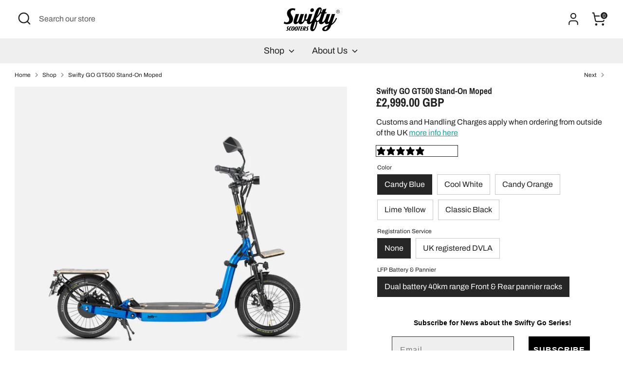

--- FILE ---
content_type: text/html; charset=utf-8
request_url: https://swiftyscooters.com/collections/shop/products/swifty-go-gt500-stand-on-moped
body_size: 44363
content:
<!doctype html>
<html class="no-js supports-no-cookies" lang="en">
<head>
  <!-- Boost 6.2.4 -->
  <meta charset="utf-8" />
<meta name="viewport" content="width=device-width,initial-scale=1.0" />
<meta http-equiv="X-UA-Compatible" content="IE=edge">

<link rel="preconnect" href="https://cdn.shopify.com" crossorigin>
<link rel="preconnect" href="https://fonts.shopify.com" crossorigin>
<link rel="preconnect" href="https://monorail-edge.shopifysvc.com"><link rel="preload" as="font" href="//swiftyscooters.com/cdn/fonts/archivo/archivo_n4.dc8d917cc69af0a65ae04d01fd8eeab28a3573c9.woff2" type="font/woff2" crossorigin><link rel="preload" as="font" href="//swiftyscooters.com/cdn/fonts/archivo/archivo_n4.dc8d917cc69af0a65ae04d01fd8eeab28a3573c9.woff2" type="font/woff2" crossorigin><link rel="preload" as="font" href="//swiftyscooters.com/cdn/fonts/archivo_narrow/archivonarrow_n7.c049bee49aa92b4cfee86dd4e79c9194b8519e2b.woff2" type="font/woff2" crossorigin><link rel="preload" as="font" href="//swiftyscooters.com/cdn/fonts/archivo_narrow/archivonarrow_n7.c049bee49aa92b4cfee86dd4e79c9194b8519e2b.woff2" type="font/woff2" crossorigin><link rel="preload" href="//swiftyscooters.com/cdn/shop/t/112/assets/vendor.min.js?v=67207134794593361361739264137" as="script">
<link rel="preload" href="//swiftyscooters.com/cdn/shop/t/112/assets/theme.js?v=48894961133382881861739264137" as="script"><link rel="canonical" href="https://swiftyscooters.com/products/swifty-go-gt500-stand-on-moped" /><link rel="icon" href="//swiftyscooters.com/cdn/shop/files/logo-black-head_bd9abfae-321b-440e-96e2-c548f887bb2f.png?crop=center&height=48&v=1665729696&width=48" type="image/png"><meta name="description" content="Transform your journey with the Swifty GO GT500 Stand-On Moped. Built for on-road riding in the UK, discover the beautiful feeling and ease of riding this revolutionary UK road-legal electric scooter.">

  
  <title>
    Stand-On Moped Electric Scooter, Swifty GO GT500 | Swifty Scooters
    
    
    
  </title>

  <meta property="og:site_name" content="Swifty Scooters">
<meta property="og:url" content="https://swiftyscooters.com/products/swifty-go-gt500-stand-on-moped">
<meta property="og:title" content="Stand-On Moped Electric Scooter, Swifty GO GT500 | Swifty Scooters">
<meta property="og:type" content="product">
<meta property="og:description" content="Transform your journey with the Swifty GO GT500 Stand-On Moped. Built for on-road riding in the UK, discover the beautiful feeling and ease of riding this revolutionary UK road-legal electric scooter."><meta property="og:image" content="http://swiftyscooters.com/cdn/shop/files/GO--GT500-Blue-04_1200x1200.jpg?v=1717168636">
  <meta property="og:image:secure_url" content="https://swiftyscooters.com/cdn/shop/files/GO--GT500-Blue-04_1200x1200.jpg?v=1717168636">
  <meta property="og:image:width" content="2048">
  <meta property="og:image:height" content="2048"><meta property="og:price:amount" content="2,999.00">
  <meta property="og:price:currency" content="GBP"><meta name="twitter:site" content="@swiftyscooters"><meta name="twitter:card" content="summary_large_image">
<meta name="twitter:title" content="Stand-On Moped Electric Scooter, Swifty GO GT500 | Swifty Scooters">
<meta name="twitter:description" content="Transform your journey with the Swifty GO GT500 Stand-On Moped. Built for on-road riding in the UK, discover the beautiful feeling and ease of riding this revolutionary UK road-legal electric scooter.">

<style>
    @font-face {
  font-family: "Archivo Narrow";
  font-weight: 700;
  font-style: normal;
  font-display: fallback;
  src: url("//swiftyscooters.com/cdn/fonts/archivo_narrow/archivonarrow_n7.c049bee49aa92b4cfee86dd4e79c9194b8519e2b.woff2") format("woff2"),
       url("//swiftyscooters.com/cdn/fonts/archivo_narrow/archivonarrow_n7.89eabe3e1f3044c02b965aa5ad3e57c9e898709d.woff") format("woff");
}

    @font-face {
  font-family: "Archivo Narrow";
  font-weight: 700;
  font-style: normal;
  font-display: fallback;
  src: url("//swiftyscooters.com/cdn/fonts/archivo_narrow/archivonarrow_n7.c049bee49aa92b4cfee86dd4e79c9194b8519e2b.woff2") format("woff2"),
       url("//swiftyscooters.com/cdn/fonts/archivo_narrow/archivonarrow_n7.89eabe3e1f3044c02b965aa5ad3e57c9e898709d.woff") format("woff");
}

    @font-face {
  font-family: Archivo;
  font-weight: 400;
  font-style: normal;
  font-display: fallback;
  src: url("//swiftyscooters.com/cdn/fonts/archivo/archivo_n4.dc8d917cc69af0a65ae04d01fd8eeab28a3573c9.woff2") format("woff2"),
       url("//swiftyscooters.com/cdn/fonts/archivo/archivo_n4.bd6b9c34fdb81d7646836be8065ce3c80a2cc984.woff") format("woff");
}

    @font-face {
  font-family: Archivo;
  font-weight: 700;
  font-style: normal;
  font-display: fallback;
  src: url("//swiftyscooters.com/cdn/fonts/archivo/archivo_n7.651b020b3543640c100112be6f1c1b8e816c7f13.woff2") format("woff2"),
       url("//swiftyscooters.com/cdn/fonts/archivo/archivo_n7.7e9106d320e6594976a7dcb57957f3e712e83c96.woff") format("woff");
}

    @font-face {
  font-family: Archivo;
  font-weight: 400;
  font-style: italic;
  font-display: fallback;
  src: url("//swiftyscooters.com/cdn/fonts/archivo/archivo_i4.37d8c4e02dc4f8e8b559f47082eb24a5c48c2908.woff2") format("woff2"),
       url("//swiftyscooters.com/cdn/fonts/archivo/archivo_i4.839d35d75c605237591e73815270f86ab696602c.woff") format("woff");
}

    @font-face {
  font-family: Archivo;
  font-weight: 700;
  font-style: italic;
  font-display: fallback;
  src: url("//swiftyscooters.com/cdn/fonts/archivo/archivo_i7.3dc798c6f261b8341dd97dd5c78d97d457c63517.woff2") format("woff2"),
       url("//swiftyscooters.com/cdn/fonts/archivo/archivo_i7.3b65e9d326e7379bd5f15bcb927c5d533d950ff6.woff") format("woff");
}

    @font-face {
  font-family: Archivo;
  font-weight: 400;
  font-style: normal;
  font-display: fallback;
  src: url("//swiftyscooters.com/cdn/fonts/archivo/archivo_n4.dc8d917cc69af0a65ae04d01fd8eeab28a3573c9.woff2") format("woff2"),
       url("//swiftyscooters.com/cdn/fonts/archivo/archivo_n4.bd6b9c34fdb81d7646836be8065ce3c80a2cc984.woff") format("woff");
}

  </style>

  <link href="//swiftyscooters.com/cdn/shop/t/112/assets/styles.css?v=130676135773412777791759344027" rel="stylesheet" type="text/css" media="all" />
<link rel="stylesheet" href="//swiftyscooters.com/cdn/shop/t/112/assets/swatches.css?v=1221912998765077821739264137" media="print" onload="this.media='all'">
    <noscript><link rel="stylesheet" href="//swiftyscooters.com/cdn/shop/t/112/assets/swatches.css?v=1221912998765077821739264137"></noscript><script>
    document.documentElement.className = document.documentElement.className.replace('no-js', 'js');
    window.theme = window.theme || {};
    window.slate = window.slate || {};
    theme.moneyFormatWithCodeForProductsPreference = "\u003cspan class=money\u003e£{{amount}} GBP\u003c\/span\u003e";
    theme.moneyFormatWithCodeForCartPreference = "\u003cspan class=money\u003e£{{amount}}\u003c\/span\u003e";
    theme.moneyFormat = "\u003cspan class=money\u003e£{{amount}}\u003c\/span\u003e";
    theme.strings = {
      addToCart: "Add to Cart",
      unavailable: "Unavailable",
      addressError: "Error looking up that address",
      addressNoResults: "No results for that address",
      addressQueryLimit: "You have exceeded the Google API usage limit. Consider upgrading to a \u003ca href=\"https:\/\/developers.google.com\/maps\/premium\/usage-limits\"\u003ePremium Plan\u003c\/a\u003e.",
      authError: "There was a problem authenticating your Google Maps API Key.",
      addingToCart: "Adding",
      addedToCart: "Added",
      productPreorder: "Pre-order",
      addedToCartPopupTitle: "Added:",
      addedToCartPopupItems: "Items",
      addedToCartPopupSubtotal: "Subtotal",
      addedToCartPopupGoToCart: "Checkout",
      cartTermsNotChecked: "You must agree to the terms and conditions before continuing.",
      searchLoading: "Loading",
      searchMoreResults: "See all results",
      searchNoResults: "No results",
      priceFrom: "From",
      quantityTooHigh: "You can only have [[ quantity ]] in your cart",
      onSale: "On Sale",
      soldOut: "Sold Out",
      in_stock: "In stock",
      low_stock: "Low stock",
      only_x_left: "[[ quantity ]] in stock",
      single_unit_available: "1 available",
      x_units_available: "[[ quantity ]] in stock, ready to ship",
      unitPriceSeparator: " \/ ",
      close: "Close",
      cart_shipping_calculator_hide_calculator: "Hide shipping calculator",
      cart_shipping_calculator_title: "Get shipping estimates",
      cart_general_hide_note: "Hide instructions for seller",
      cart_general_show_note: "Add instructions for seller",
      previous: "Previous",
      next: "Next"
    };
    theme.routes = {
      account_login_url: '/account/login',
      account_register_url: '/account/register',
      account_addresses_url: '/account/addresses',
      search_url: '/search',
      cart_url: '/cart',
      cart_add_url: '/cart/add',
      cart_change_url: '/cart/change',
      product_recommendations_url: '/recommendations/products'
    };
    theme.settings = {
      dynamicQtyOpts: false,
      saleLabelEnabled: false,
      soldLabelEnabled: false,
      onAddToCart: "ajax"
    };
  </script><script>window.performance && window.performance.mark && window.performance.mark('shopify.content_for_header.start');</script><meta name="google-site-verification" content="Q9erdKVof8HssIyFECxn00uicenzZ1GLt6smh0pCOT4">
<meta name="google-site-verification" content="Q9erdKVof8HssIyFECxn00uicenzZ1GLt6smh0pCOT4">
<meta name="facebook-domain-verification" content="lzb6i1lqpiafnpb02pi0r5jp07uaor">
<meta id="shopify-digital-wallet" name="shopify-digital-wallet" content="/24508595/digital_wallets/dialog">
<meta name="shopify-checkout-api-token" content="b2ddcc08466b5ffc4220d5b335869e44">
<meta id="in-context-paypal-metadata" data-shop-id="24508595" data-venmo-supported="false" data-environment="production" data-locale="en_US" data-paypal-v4="true" data-currency="GBP">
<link rel="alternate" type="application/json+oembed" href="https://swiftyscooters.com/products/swifty-go-gt500-stand-on-moped.oembed">
<script async="async" src="/checkouts/internal/preloads.js?locale=en-GB"></script>
<script id="shopify-features" type="application/json">{"accessToken":"b2ddcc08466b5ffc4220d5b335869e44","betas":["rich-media-storefront-analytics"],"domain":"swiftyscooters.com","predictiveSearch":true,"shopId":24508595,"locale":"en"}</script>
<script>var Shopify = Shopify || {};
Shopify.shop = "swiftyscooters.myshopify.com";
Shopify.locale = "en";
Shopify.currency = {"active":"GBP","rate":"1.0"};
Shopify.country = "GB";
Shopify.theme = {"name":"Copy of Copy of Copy of New theme 6.0 Update 5t...","id":177603608955,"schema_name":"Boost","schema_version":"6.2.4","theme_store_id":863,"role":"main"};
Shopify.theme.handle = "null";
Shopify.theme.style = {"id":null,"handle":null};
Shopify.cdnHost = "swiftyscooters.com/cdn";
Shopify.routes = Shopify.routes || {};
Shopify.routes.root = "/";</script>
<script type="module">!function(o){(o.Shopify=o.Shopify||{}).modules=!0}(window);</script>
<script>!function(o){function n(){var o=[];function n(){o.push(Array.prototype.slice.apply(arguments))}return n.q=o,n}var t=o.Shopify=o.Shopify||{};t.loadFeatures=n(),t.autoloadFeatures=n()}(window);</script>
<script id="shop-js-analytics" type="application/json">{"pageType":"product"}</script>
<script defer="defer" async type="module" src="//swiftyscooters.com/cdn/shopifycloud/shop-js/modules/v2/client.init-shop-cart-sync_WVOgQShq.en.esm.js"></script>
<script defer="defer" async type="module" src="//swiftyscooters.com/cdn/shopifycloud/shop-js/modules/v2/chunk.common_C_13GLB1.esm.js"></script>
<script defer="defer" async type="module" src="//swiftyscooters.com/cdn/shopifycloud/shop-js/modules/v2/chunk.modal_CLfMGd0m.esm.js"></script>
<script type="module">
  await import("//swiftyscooters.com/cdn/shopifycloud/shop-js/modules/v2/client.init-shop-cart-sync_WVOgQShq.en.esm.js");
await import("//swiftyscooters.com/cdn/shopifycloud/shop-js/modules/v2/chunk.common_C_13GLB1.esm.js");
await import("//swiftyscooters.com/cdn/shopifycloud/shop-js/modules/v2/chunk.modal_CLfMGd0m.esm.js");

  window.Shopify.SignInWithShop?.initShopCartSync?.({"fedCMEnabled":true,"windoidEnabled":true});

</script>
<script id="__st">var __st={"a":24508595,"offset":0,"reqid":"109d22ab-2c08-499b-85cd-4ad6af537bd0-1769711858","pageurl":"swiftyscooters.com\/collections\/shop\/products\/swifty-go-gt500-stand-on-moped","u":"f15113b037fa","p":"product","rtyp":"product","rid":7219913818155};</script>
<script>window.ShopifyPaypalV4VisibilityTracking = true;</script>
<script id="captcha-bootstrap">!function(){'use strict';const t='contact',e='account',n='new_comment',o=[[t,t],['blogs',n],['comments',n],[t,'customer']],c=[[e,'customer_login'],[e,'guest_login'],[e,'recover_customer_password'],[e,'create_customer']],r=t=>t.map((([t,e])=>`form[action*='/${t}']:not([data-nocaptcha='true']) input[name='form_type'][value='${e}']`)).join(','),a=t=>()=>t?[...document.querySelectorAll(t)].map((t=>t.form)):[];function s(){const t=[...o],e=r(t);return a(e)}const i='password',u='form_key',d=['recaptcha-v3-token','g-recaptcha-response','h-captcha-response',i],f=()=>{try{return window.sessionStorage}catch{return}},m='__shopify_v',_=t=>t.elements[u];function p(t,e,n=!1){try{const o=window.sessionStorage,c=JSON.parse(o.getItem(e)),{data:r}=function(t){const{data:e,action:n}=t;return t[m]||n?{data:e,action:n}:{data:t,action:n}}(c);for(const[e,n]of Object.entries(r))t.elements[e]&&(t.elements[e].value=n);n&&o.removeItem(e)}catch(o){console.error('form repopulation failed',{error:o})}}const l='form_type',E='cptcha';function T(t){t.dataset[E]=!0}const w=window,h=w.document,L='Shopify',v='ce_forms',y='captcha';let A=!1;((t,e)=>{const n=(g='f06e6c50-85a8-45c8-87d0-21a2b65856fe',I='https://cdn.shopify.com/shopifycloud/storefront-forms-hcaptcha/ce_storefront_forms_captcha_hcaptcha.v1.5.2.iife.js',D={infoText:'Protected by hCaptcha',privacyText:'Privacy',termsText:'Terms'},(t,e,n)=>{const o=w[L][v],c=o.bindForm;if(c)return c(t,g,e,D).then(n);var r;o.q.push([[t,g,e,D],n]),r=I,A||(h.body.append(Object.assign(h.createElement('script'),{id:'captcha-provider',async:!0,src:r})),A=!0)});var g,I,D;w[L]=w[L]||{},w[L][v]=w[L][v]||{},w[L][v].q=[],w[L][y]=w[L][y]||{},w[L][y].protect=function(t,e){n(t,void 0,e),T(t)},Object.freeze(w[L][y]),function(t,e,n,w,h,L){const[v,y,A,g]=function(t,e,n){const i=e?o:[],u=t?c:[],d=[...i,...u],f=r(d),m=r(i),_=r(d.filter((([t,e])=>n.includes(e))));return[a(f),a(m),a(_),s()]}(w,h,L),I=t=>{const e=t.target;return e instanceof HTMLFormElement?e:e&&e.form},D=t=>v().includes(t);t.addEventListener('submit',(t=>{const e=I(t);if(!e)return;const n=D(e)&&!e.dataset.hcaptchaBound&&!e.dataset.recaptchaBound,o=_(e),c=g().includes(e)&&(!o||!o.value);(n||c)&&t.preventDefault(),c&&!n&&(function(t){try{if(!f())return;!function(t){const e=f();if(!e)return;const n=_(t);if(!n)return;const o=n.value;o&&e.removeItem(o)}(t);const e=Array.from(Array(32),(()=>Math.random().toString(36)[2])).join('');!function(t,e){_(t)||t.append(Object.assign(document.createElement('input'),{type:'hidden',name:u})),t.elements[u].value=e}(t,e),function(t,e){const n=f();if(!n)return;const o=[...t.querySelectorAll(`input[type='${i}']`)].map((({name:t})=>t)),c=[...d,...o],r={};for(const[a,s]of new FormData(t).entries())c.includes(a)||(r[a]=s);n.setItem(e,JSON.stringify({[m]:1,action:t.action,data:r}))}(t,e)}catch(e){console.error('failed to persist form',e)}}(e),e.submit())}));const S=(t,e)=>{t&&!t.dataset[E]&&(n(t,e.some((e=>e===t))),T(t))};for(const o of['focusin','change'])t.addEventListener(o,(t=>{const e=I(t);D(e)&&S(e,y())}));const B=e.get('form_key'),M=e.get(l),P=B&&M;t.addEventListener('DOMContentLoaded',(()=>{const t=y();if(P)for(const e of t)e.elements[l].value===M&&p(e,B);[...new Set([...A(),...v().filter((t=>'true'===t.dataset.shopifyCaptcha))])].forEach((e=>S(e,t)))}))}(h,new URLSearchParams(w.location.search),n,t,e,['guest_login'])})(!0,!0)}();</script>
<script integrity="sha256-4kQ18oKyAcykRKYeNunJcIwy7WH5gtpwJnB7kiuLZ1E=" data-source-attribution="shopify.loadfeatures" defer="defer" src="//swiftyscooters.com/cdn/shopifycloud/storefront/assets/storefront/load_feature-a0a9edcb.js" crossorigin="anonymous"></script>
<script data-source-attribution="shopify.dynamic_checkout.dynamic.init">var Shopify=Shopify||{};Shopify.PaymentButton=Shopify.PaymentButton||{isStorefrontPortableWallets:!0,init:function(){window.Shopify.PaymentButton.init=function(){};var t=document.createElement("script");t.src="https://swiftyscooters.com/cdn/shopifycloud/portable-wallets/latest/portable-wallets.en.js",t.type="module",document.head.appendChild(t)}};
</script>
<script data-source-attribution="shopify.dynamic_checkout.buyer_consent">
  function portableWalletsHideBuyerConsent(e){var t=document.getElementById("shopify-buyer-consent"),n=document.getElementById("shopify-subscription-policy-button");t&&n&&(t.classList.add("hidden"),t.setAttribute("aria-hidden","true"),n.removeEventListener("click",e))}function portableWalletsShowBuyerConsent(e){var t=document.getElementById("shopify-buyer-consent"),n=document.getElementById("shopify-subscription-policy-button");t&&n&&(t.classList.remove("hidden"),t.removeAttribute("aria-hidden"),n.addEventListener("click",e))}window.Shopify?.PaymentButton&&(window.Shopify.PaymentButton.hideBuyerConsent=portableWalletsHideBuyerConsent,window.Shopify.PaymentButton.showBuyerConsent=portableWalletsShowBuyerConsent);
</script>
<script data-source-attribution="shopify.dynamic_checkout.cart.bootstrap">document.addEventListener("DOMContentLoaded",(function(){function t(){return document.querySelector("shopify-accelerated-checkout-cart, shopify-accelerated-checkout")}if(t())Shopify.PaymentButton.init();else{new MutationObserver((function(e,n){t()&&(Shopify.PaymentButton.init(),n.disconnect())})).observe(document.body,{childList:!0,subtree:!0})}}));
</script>
<script id='scb4127' type='text/javascript' async='' src='https://swiftyscooters.com/cdn/shopifycloud/privacy-banner/storefront-banner.js'></script><link id="shopify-accelerated-checkout-styles" rel="stylesheet" media="screen" href="https://swiftyscooters.com/cdn/shopifycloud/portable-wallets/latest/accelerated-checkout-backwards-compat.css" crossorigin="anonymous">
<style id="shopify-accelerated-checkout-cart">
        #shopify-buyer-consent {
  margin-top: 1em;
  display: inline-block;
  width: 100%;
}

#shopify-buyer-consent.hidden {
  display: none;
}

#shopify-subscription-policy-button {
  background: none;
  border: none;
  padding: 0;
  text-decoration: underline;
  font-size: inherit;
  cursor: pointer;
}

#shopify-subscription-policy-button::before {
  box-shadow: none;
}

      </style>
<script id="sections-script" data-sections="product-recommendations" defer="defer" src="//swiftyscooters.com/cdn/shop/t/112/compiled_assets/scripts.js?v=25427"></script>
<script>window.performance && window.performance.mark && window.performance.mark('shopify.content_for_header.end');</script>
<!-- BEGIN app block: shopify://apps/klaviyo-email-marketing-sms/blocks/klaviyo-onsite-embed/2632fe16-c075-4321-a88b-50b567f42507 -->












  <script async src="https://static.klaviyo.com/onsite/js/LcGvwU/klaviyo.js?company_id=LcGvwU"></script>
  <script>!function(){if(!window.klaviyo){window._klOnsite=window._klOnsite||[];try{window.klaviyo=new Proxy({},{get:function(n,i){return"push"===i?function(){var n;(n=window._klOnsite).push.apply(n,arguments)}:function(){for(var n=arguments.length,o=new Array(n),w=0;w<n;w++)o[w]=arguments[w];var t="function"==typeof o[o.length-1]?o.pop():void 0,e=new Promise((function(n){window._klOnsite.push([i].concat(o,[function(i){t&&t(i),n(i)}]))}));return e}}})}catch(n){window.klaviyo=window.klaviyo||[],window.klaviyo.push=function(){var n;(n=window._klOnsite).push.apply(n,arguments)}}}}();</script>

  
    <script id="viewed_product">
      if (item == null) {
        var _learnq = _learnq || [];

        var MetafieldReviews = null
        var MetafieldYotpoRating = null
        var MetafieldYotpoCount = null
        var MetafieldLooxRating = null
        var MetafieldLooxCount = null
        var okendoProduct = null
        var okendoProductReviewCount = null
        var okendoProductReviewAverageValue = null
        try {
          // The following fields are used for Customer Hub recently viewed in order to add reviews.
          // This information is not part of __kla_viewed. Instead, it is part of __kla_viewed_reviewed_items
          MetafieldReviews = {"rating":{"scale_min":"1.0","scale_max":"5.0","value":"5.0"},"rating_count":3};
          MetafieldYotpoRating = null
          MetafieldYotpoCount = null
          MetafieldLooxRating = null
          MetafieldLooxCount = null

          okendoProduct = null
          // If the okendo metafield is not legacy, it will error, which then requires the new json formatted data
          if (okendoProduct && 'error' in okendoProduct) {
            okendoProduct = null
          }
          okendoProductReviewCount = okendoProduct ? okendoProduct.reviewCount : null
          okendoProductReviewAverageValue = okendoProduct ? okendoProduct.reviewAverageValue : null
        } catch (error) {
          console.error('Error in Klaviyo onsite reviews tracking:', error);
        }

        var item = {
          Name: "Swifty GO GT500 Stand-On Moped",
          ProductID: 7219913818155,
          Categories: ["ALL SCOOTERS","ELECTRIC SCOOTERS","Shop","Swifty GO"],
          ImageURL: "https://swiftyscooters.com/cdn/shop/files/GO--GT500-Blue-04_grande.jpg?v=1717168636",
          URL: "https://swiftyscooters.com/products/swifty-go-gt500-stand-on-moped",
          Brand: "Swifty Scooters",
          Price: "£2,999.00",
          Value: "2,999.00",
          CompareAtPrice: "£0.00"
        };
        _learnq.push(['track', 'Viewed Product', item]);
        _learnq.push(['trackViewedItem', {
          Title: item.Name,
          ItemId: item.ProductID,
          Categories: item.Categories,
          ImageUrl: item.ImageURL,
          Url: item.URL,
          Metadata: {
            Brand: item.Brand,
            Price: item.Price,
            Value: item.Value,
            CompareAtPrice: item.CompareAtPrice
          },
          metafields:{
            reviews: MetafieldReviews,
            yotpo:{
              rating: MetafieldYotpoRating,
              count: MetafieldYotpoCount,
            },
            loox:{
              rating: MetafieldLooxRating,
              count: MetafieldLooxCount,
            },
            okendo: {
              rating: okendoProductReviewAverageValue,
              count: okendoProductReviewCount,
            }
          }
        }]);
      }
    </script>
  




  <script>
    window.klaviyoReviewsProductDesignMode = false
  </script>







<!-- END app block --><!-- BEGIN app block: shopify://apps/seowill-seoant-ai-seo/blocks/seoant-core/8e57283b-dcb0-4f7b-a947-fb5c57a0d59d -->
<!--SEOAnt Core By SEOAnt Teams, v0.1.6 START -->







    <!-- BEGIN app snippet: Product-JSON-LD --><script type="application/ld+json">
    [
        {
            "@context": "https://schema.org",
            "@type": "Product",
            "@id": "https:\/\/swiftyscooters.com\/products\/swifty-go-gt500-stand-on-moped#product",
            "brand": {
                "@type": "Brand",
                "name": "Swifty Scooters"
            },
            "url": "https://swiftyscooters.com/products/swifty-go-gt500-stand-on-moped",
            "name": "Swifty GO GT500 Stand-On Moped",
            "image": "https://swiftyscooters.com/cdn/shop/files/GO--GT500-Blue-04.jpg",
            "description": "\nTransform your journey with the Swifty GO GT500 Stand-On Moped. Built for on-road riding in the UK,",
            "sku": "",
            "weight": "35.0kg",
            "review": {
                "@type": "Review",
                "reviewRating": {
                    "@type": "Rating",
                    "ratingValue": "5",
                    "bestRating": "5"
                },
                "author": {
                    "@type": "Person",
                    "name": "Swifty Scooters"
                }
                },
            "aggregateRating": {
                "@type": "AggregateRating",
                "ratingValue": "5.0",
                "reviewCount": "7",
                "description": "Product Reviews By Shopify"
            },
            
            "offers":  [{
                    "@type": "Offer" ,
                    "priceCurrency": "GBP",
                    "priceValidUntil": "2026-01-29",
                    "price" : "2999.0" ,
                    "availability" : "https://schema.org/InStock" ,
                    "itemCondition": "https://schema.org/NewCondition",
                    "sku": "",
                    "name": "Candy Blue / None / Dual battery 40km range Front &amp; Rear pannier racks",
                    "url" : "https://swiftyscooters.com/products/swifty-go-gt500-stand-on-moped?variant=41056760463403",
                    "seller" : {
                        "@type" : "Organization",
                        "name" : "Swifty Scooters"
                    },
                    "mpn": ""
                },{
                    "@type": "Offer" ,
                    "priceCurrency": "GBP",
                    "priceValidUntil": "2026-01-29",
                    "price" : "2999.0" ,
                    "availability" : "https://schema.org/InStock" ,
                    "itemCondition": "https://schema.org/NewCondition",
                    "sku": "",
                    "name": "Cool White / None / Dual battery 40km range Front &amp; Rear pannier racks",
                    "url" : "https://swiftyscooters.com/products/swifty-go-gt500-stand-on-moped?variant=41056760660011",
                    "seller" : {
                        "@type" : "Organization",
                        "name" : "Swifty Scooters"
                    },
                    "mpn": ""
                },{
                    "@type": "Offer" ,
                    "priceCurrency": "GBP",
                    "priceValidUntil": "2026-01-29",
                    "price" : "2999.0" ,
                    "availability" : "https://schema.org/InStock" ,
                    "itemCondition": "https://schema.org/NewCondition",
                    "sku": "",
                    "name": "Candy Orange / None / Dual battery 40km range Front &amp; Rear pannier racks",
                    "url" : "https://swiftyscooters.com/products/swifty-go-gt500-stand-on-moped?variant=41056922402859",
                    "seller" : {
                        "@type" : "Organization",
                        "name" : "Swifty Scooters"
                    },
                    "mpn": ""
                },{
                    "@type": "Offer" ,
                    "priceCurrency": "GBP",
                    "priceValidUntil": "2026-01-29",
                    "price" : "2999.0" ,
                    "availability" : "https://schema.org/InStock" ,
                    "itemCondition": "https://schema.org/NewCondition",
                    "sku": "",
                    "name": "Lime Yellow / None / Dual battery 40km range Front &amp; Rear pannier racks",
                    "url" : "https://swiftyscooters.com/products/swifty-go-gt500-stand-on-moped?variant=41056922599467",
                    "seller" : {
                        "@type" : "Organization",
                        "name" : "Swifty Scooters"
                    },
                    "mpn": ""
                },{
                    "@type": "Offer" ,
                    "priceCurrency": "GBP",
                    "priceValidUntil": "2026-01-29",
                    "price" : "2999.0" ,
                    "availability" : "https://schema.org/InStock" ,
                    "itemCondition": "https://schema.org/NewCondition",
                    "sku": "",
                    "name": "Classic Black / None / Dual battery 40km range Front &amp; Rear pannier racks",
                    "url" : "https://swiftyscooters.com/products/swifty-go-gt500-stand-on-moped?variant=41056923222059",
                    "seller" : {
                        "@type" : "Organization",
                        "name" : "Swifty Scooters"
                    },
                    "mpn": ""
                },{
                    "@type": "Offer" ,
                    "priceCurrency": "GBP",
                    "priceValidUntil": "2026-01-29",
                    "price" : "3499.0" ,
                    "availability" : "https://schema.org/InStock" ,
                    "itemCondition": "https://schema.org/NewCondition",
                    "sku": "",
                    "name": "Candy Blue / UK registered DVLA / Dual battery 40km range Front &amp; Rear pannier racks",
                    "url" : "https://swiftyscooters.com/products/swifty-go-gt500-stand-on-moped?variant=41085338353707",
                    "seller" : {
                        "@type" : "Organization",
                        "name" : "Swifty Scooters"
                    },
                    "mpn": ""
                },{
                    "@type": "Offer" ,
                    "priceCurrency": "GBP",
                    "priceValidUntil": "2026-01-29",
                    "price" : "3499.0" ,
                    "availability" : "https://schema.org/InStock" ,
                    "itemCondition": "https://schema.org/NewCondition",
                    "sku": "",
                    "name": "Cool White / UK registered DVLA / Dual battery 40km range Front &amp; Rear pannier racks",
                    "url" : "https://swiftyscooters.com/products/swifty-go-gt500-stand-on-moped?variant=41085338386475",
                    "seller" : {
                        "@type" : "Organization",
                        "name" : "Swifty Scooters"
                    },
                    "mpn": ""
                },{
                    "@type": "Offer" ,
                    "priceCurrency": "GBP",
                    "priceValidUntil": "2026-01-29",
                    "price" : "3499.0" ,
                    "availability" : "https://schema.org/InStock" ,
                    "itemCondition": "https://schema.org/NewCondition",
                    "sku": "",
                    "name": "Candy Orange / UK registered DVLA / Dual battery 40km range Front &amp; Rear pannier racks",
                    "url" : "https://swiftyscooters.com/products/swifty-go-gt500-stand-on-moped?variant=41085338419243",
                    "seller" : {
                        "@type" : "Organization",
                        "name" : "Swifty Scooters"
                    },
                    "mpn": ""
                },{
                    "@type": "Offer" ,
                    "priceCurrency": "GBP",
                    "priceValidUntil": "2026-01-29",
                    "price" : "3499.0" ,
                    "availability" : "https://schema.org/InStock" ,
                    "itemCondition": "https://schema.org/NewCondition",
                    "sku": "",
                    "name": "Lime Yellow / UK registered DVLA / Dual battery 40km range Front &amp; Rear pannier racks",
                    "url" : "https://swiftyscooters.com/products/swifty-go-gt500-stand-on-moped?variant=41085338452011",
                    "seller" : {
                        "@type" : "Organization",
                        "name" : "Swifty Scooters"
                    },
                    "mpn": ""
                },{
                    "@type": "Offer" ,
                    "priceCurrency": "GBP",
                    "priceValidUntil": "2026-01-29",
                    "price" : "3499.0" ,
                    "availability" : "https://schema.org/InStock" ,
                    "itemCondition": "https://schema.org/NewCondition",
                    "sku": "",
                    "name": "Classic Black / UK registered DVLA / Dual battery 40km range Front &amp; Rear pannier racks",
                    "url" : "https://swiftyscooters.com/products/swifty-go-gt500-stand-on-moped?variant=41085338484779",
                    "seller" : {
                        "@type" : "Organization",
                        "name" : "Swifty Scooters"
                    },
                    "mpn": ""
                }
            ]
        }
        ,
        {
            "@context": "https://schema.org",
            "@type": "BreadcrumbList",
            "itemListElement": [
                {
                    "@type": "ListItem",
                    "position": 1,
                    "item": {
                        "@type": "Website",
                        "@id": "https://swiftyscooters.com",
                        "name": "Swifty Scooters home"
                    }
                },
                {
                    "@type": "ListItem",
                    "position": 2,
                    "item": {
                        "@type": "WebPage",
                        "@id": "https://swiftyscooters.com/products/swifty-go-gt500-stand-on-moped",
                        "name": "Swifty GO GT500 Stand-On Moped"
                    }
                }
            ]
        }
        ]
</script>

<!-- END app snippet -->


<!-- SON-LD generated By SEOAnt END -->



<!-- Start : SEOAnt BrokenLink Redirect --><script type="text/javascript">
    !function(t){var e={};function r(n){if(e[n])return e[n].exports;var o=e[n]={i:n,l:!1,exports:{}};return t[n].call(o.exports,o,o.exports,r),o.l=!0,o.exports}r.m=t,r.c=e,r.d=function(t,e,n){r.o(t,e)||Object.defineProperty(t,e,{enumerable:!0,get:n})},r.r=function(t){"undefined"!==typeof Symbol&&Symbol.toStringTag&&Object.defineProperty(t,Symbol.toStringTag,{value:"Module"}),Object.defineProperty(t,"__esModule",{value:!0})},r.t=function(t,e){if(1&e&&(t=r(t)),8&e)return t;if(4&e&&"object"===typeof t&&t&&t.__esModule)return t;var n=Object.create(null);if(r.r(n),Object.defineProperty(n,"default",{enumerable:!0,value:t}),2&e&&"string"!=typeof t)for(var o in t)r.d(n,o,function(e){return t[e]}.bind(null,o));return n},r.n=function(t){var e=t&&t.__esModule?function(){return t.default}:function(){return t};return r.d(e,"a",e),e},r.o=function(t,e){return Object.prototype.hasOwnProperty.call(t,e)},r.p="",r(r.s=11)}([function(t,e,r){"use strict";var n=r(2),o=Object.prototype.toString;function i(t){return"[object Array]"===o.call(t)}function a(t){return"undefined"===typeof t}function u(t){return null!==t&&"object"===typeof t}function s(t){return"[object Function]"===o.call(t)}function c(t,e){if(null!==t&&"undefined"!==typeof t)if("object"!==typeof t&&(t=[t]),i(t))for(var r=0,n=t.length;r<n;r++)e.call(null,t[r],r,t);else for(var o in t)Object.prototype.hasOwnProperty.call(t,o)&&e.call(null,t[o],o,t)}t.exports={isArray:i,isArrayBuffer:function(t){return"[object ArrayBuffer]"===o.call(t)},isBuffer:function(t){return null!==t&&!a(t)&&null!==t.constructor&&!a(t.constructor)&&"function"===typeof t.constructor.isBuffer&&t.constructor.isBuffer(t)},isFormData:function(t){return"undefined"!==typeof FormData&&t instanceof FormData},isArrayBufferView:function(t){return"undefined"!==typeof ArrayBuffer&&ArrayBuffer.isView?ArrayBuffer.isView(t):t&&t.buffer&&t.buffer instanceof ArrayBuffer},isString:function(t){return"string"===typeof t},isNumber:function(t){return"number"===typeof t},isObject:u,isUndefined:a,isDate:function(t){return"[object Date]"===o.call(t)},isFile:function(t){return"[object File]"===o.call(t)},isBlob:function(t){return"[object Blob]"===o.call(t)},isFunction:s,isStream:function(t){return u(t)&&s(t.pipe)},isURLSearchParams:function(t){return"undefined"!==typeof URLSearchParams&&t instanceof URLSearchParams},isStandardBrowserEnv:function(){return("undefined"===typeof navigator||"ReactNative"!==navigator.product&&"NativeScript"!==navigator.product&&"NS"!==navigator.product)&&("undefined"!==typeof window&&"undefined"!==typeof document)},forEach:c,merge:function t(){var e={};function r(r,n){"object"===typeof e[n]&&"object"===typeof r?e[n]=t(e[n],r):e[n]=r}for(var n=0,o=arguments.length;n<o;n++)c(arguments[n],r);return e},deepMerge:function t(){var e={};function r(r,n){"object"===typeof e[n]&&"object"===typeof r?e[n]=t(e[n],r):e[n]="object"===typeof r?t({},r):r}for(var n=0,o=arguments.length;n<o;n++)c(arguments[n],r);return e},extend:function(t,e,r){return c(e,(function(e,o){t[o]=r&&"function"===typeof e?n(e,r):e})),t},trim:function(t){return t.replace(/^\s*/,"").replace(/\s*$/,"")}}},function(t,e,r){t.exports=r(12)},function(t,e,r){"use strict";t.exports=function(t,e){return function(){for(var r=new Array(arguments.length),n=0;n<r.length;n++)r[n]=arguments[n];return t.apply(e,r)}}},function(t,e,r){"use strict";var n=r(0);function o(t){return encodeURIComponent(t).replace(/%40/gi,"@").replace(/%3A/gi,":").replace(/%24/g,"$").replace(/%2C/gi,",").replace(/%20/g,"+").replace(/%5B/gi,"[").replace(/%5D/gi,"]")}t.exports=function(t,e,r){if(!e)return t;var i;if(r)i=r(e);else if(n.isURLSearchParams(e))i=e.toString();else{var a=[];n.forEach(e,(function(t,e){null!==t&&"undefined"!==typeof t&&(n.isArray(t)?e+="[]":t=[t],n.forEach(t,(function(t){n.isDate(t)?t=t.toISOString():n.isObject(t)&&(t=JSON.stringify(t)),a.push(o(e)+"="+o(t))})))})),i=a.join("&")}if(i){var u=t.indexOf("#");-1!==u&&(t=t.slice(0,u)),t+=(-1===t.indexOf("?")?"?":"&")+i}return t}},function(t,e,r){"use strict";t.exports=function(t){return!(!t||!t.__CANCEL__)}},function(t,e,r){"use strict";(function(e){var n=r(0),o=r(19),i={"Content-Type":"application/x-www-form-urlencoded"};function a(t,e){!n.isUndefined(t)&&n.isUndefined(t["Content-Type"])&&(t["Content-Type"]=e)}var u={adapter:function(){var t;return("undefined"!==typeof XMLHttpRequest||"undefined"!==typeof e&&"[object process]"===Object.prototype.toString.call(e))&&(t=r(6)),t}(),transformRequest:[function(t,e){return o(e,"Accept"),o(e,"Content-Type"),n.isFormData(t)||n.isArrayBuffer(t)||n.isBuffer(t)||n.isStream(t)||n.isFile(t)||n.isBlob(t)?t:n.isArrayBufferView(t)?t.buffer:n.isURLSearchParams(t)?(a(e,"application/x-www-form-urlencoded;charset=utf-8"),t.toString()):n.isObject(t)?(a(e,"application/json;charset=utf-8"),JSON.stringify(t)):t}],transformResponse:[function(t){if("string"===typeof t)try{t=JSON.parse(t)}catch(e){}return t}],timeout:0,xsrfCookieName:"XSRF-TOKEN",xsrfHeaderName:"X-XSRF-TOKEN",maxContentLength:-1,validateStatus:function(t){return t>=200&&t<300},headers:{common:{Accept:"application/json, text/plain, */*"}}};n.forEach(["delete","get","head"],(function(t){u.headers[t]={}})),n.forEach(["post","put","patch"],(function(t){u.headers[t]=n.merge(i)})),t.exports=u}).call(this,r(18))},function(t,e,r){"use strict";var n=r(0),o=r(20),i=r(3),a=r(22),u=r(25),s=r(26),c=r(7);t.exports=function(t){return new Promise((function(e,f){var l=t.data,p=t.headers;n.isFormData(l)&&delete p["Content-Type"];var h=new XMLHttpRequest;if(t.auth){var d=t.auth.username||"",m=t.auth.password||"";p.Authorization="Basic "+btoa(d+":"+m)}var y=a(t.baseURL,t.url);if(h.open(t.method.toUpperCase(),i(y,t.params,t.paramsSerializer),!0),h.timeout=t.timeout,h.onreadystatechange=function(){if(h&&4===h.readyState&&(0!==h.status||h.responseURL&&0===h.responseURL.indexOf("file:"))){var r="getAllResponseHeaders"in h?u(h.getAllResponseHeaders()):null,n={data:t.responseType&&"text"!==t.responseType?h.response:h.responseText,status:h.status,statusText:h.statusText,headers:r,config:t,request:h};o(e,f,n),h=null}},h.onabort=function(){h&&(f(c("Request aborted",t,"ECONNABORTED",h)),h=null)},h.onerror=function(){f(c("Network Error",t,null,h)),h=null},h.ontimeout=function(){var e="timeout of "+t.timeout+"ms exceeded";t.timeoutErrorMessage&&(e=t.timeoutErrorMessage),f(c(e,t,"ECONNABORTED",h)),h=null},n.isStandardBrowserEnv()){var v=r(27),g=(t.withCredentials||s(y))&&t.xsrfCookieName?v.read(t.xsrfCookieName):void 0;g&&(p[t.xsrfHeaderName]=g)}if("setRequestHeader"in h&&n.forEach(p,(function(t,e){"undefined"===typeof l&&"content-type"===e.toLowerCase()?delete p[e]:h.setRequestHeader(e,t)})),n.isUndefined(t.withCredentials)||(h.withCredentials=!!t.withCredentials),t.responseType)try{h.responseType=t.responseType}catch(w){if("json"!==t.responseType)throw w}"function"===typeof t.onDownloadProgress&&h.addEventListener("progress",t.onDownloadProgress),"function"===typeof t.onUploadProgress&&h.upload&&h.upload.addEventListener("progress",t.onUploadProgress),t.cancelToken&&t.cancelToken.promise.then((function(t){h&&(h.abort(),f(t),h=null)})),void 0===l&&(l=null),h.send(l)}))}},function(t,e,r){"use strict";var n=r(21);t.exports=function(t,e,r,o,i){var a=new Error(t);return n(a,e,r,o,i)}},function(t,e,r){"use strict";var n=r(0);t.exports=function(t,e){e=e||{};var r={},o=["url","method","params","data"],i=["headers","auth","proxy"],a=["baseURL","url","transformRequest","transformResponse","paramsSerializer","timeout","withCredentials","adapter","responseType","xsrfCookieName","xsrfHeaderName","onUploadProgress","onDownloadProgress","maxContentLength","validateStatus","maxRedirects","httpAgent","httpsAgent","cancelToken","socketPath"];n.forEach(o,(function(t){"undefined"!==typeof e[t]&&(r[t]=e[t])})),n.forEach(i,(function(o){n.isObject(e[o])?r[o]=n.deepMerge(t[o],e[o]):"undefined"!==typeof e[o]?r[o]=e[o]:n.isObject(t[o])?r[o]=n.deepMerge(t[o]):"undefined"!==typeof t[o]&&(r[o]=t[o])})),n.forEach(a,(function(n){"undefined"!==typeof e[n]?r[n]=e[n]:"undefined"!==typeof t[n]&&(r[n]=t[n])}));var u=o.concat(i).concat(a),s=Object.keys(e).filter((function(t){return-1===u.indexOf(t)}));return n.forEach(s,(function(n){"undefined"!==typeof e[n]?r[n]=e[n]:"undefined"!==typeof t[n]&&(r[n]=t[n])})),r}},function(t,e,r){"use strict";function n(t){this.message=t}n.prototype.toString=function(){return"Cancel"+(this.message?": "+this.message:"")},n.prototype.__CANCEL__=!0,t.exports=n},function(t,e,r){t.exports=r(13)},function(t,e,r){t.exports=r(30)},function(t,e,r){var n=function(t){"use strict";var e=Object.prototype,r=e.hasOwnProperty,n="function"===typeof Symbol?Symbol:{},o=n.iterator||"@@iterator",i=n.asyncIterator||"@@asyncIterator",a=n.toStringTag||"@@toStringTag";function u(t,e,r){return Object.defineProperty(t,e,{value:r,enumerable:!0,configurable:!0,writable:!0}),t[e]}try{u({},"")}catch(S){u=function(t,e,r){return t[e]=r}}function s(t,e,r,n){var o=e&&e.prototype instanceof l?e:l,i=Object.create(o.prototype),a=new L(n||[]);return i._invoke=function(t,e,r){var n="suspendedStart";return function(o,i){if("executing"===n)throw new Error("Generator is already running");if("completed"===n){if("throw"===o)throw i;return j()}for(r.method=o,r.arg=i;;){var a=r.delegate;if(a){var u=x(a,r);if(u){if(u===f)continue;return u}}if("next"===r.method)r.sent=r._sent=r.arg;else if("throw"===r.method){if("suspendedStart"===n)throw n="completed",r.arg;r.dispatchException(r.arg)}else"return"===r.method&&r.abrupt("return",r.arg);n="executing";var s=c(t,e,r);if("normal"===s.type){if(n=r.done?"completed":"suspendedYield",s.arg===f)continue;return{value:s.arg,done:r.done}}"throw"===s.type&&(n="completed",r.method="throw",r.arg=s.arg)}}}(t,r,a),i}function c(t,e,r){try{return{type:"normal",arg:t.call(e,r)}}catch(S){return{type:"throw",arg:S}}}t.wrap=s;var f={};function l(){}function p(){}function h(){}var d={};d[o]=function(){return this};var m=Object.getPrototypeOf,y=m&&m(m(T([])));y&&y!==e&&r.call(y,o)&&(d=y);var v=h.prototype=l.prototype=Object.create(d);function g(t){["next","throw","return"].forEach((function(e){u(t,e,(function(t){return this._invoke(e,t)}))}))}function w(t,e){var n;this._invoke=function(o,i){function a(){return new e((function(n,a){!function n(o,i,a,u){var s=c(t[o],t,i);if("throw"!==s.type){var f=s.arg,l=f.value;return l&&"object"===typeof l&&r.call(l,"__await")?e.resolve(l.__await).then((function(t){n("next",t,a,u)}),(function(t){n("throw",t,a,u)})):e.resolve(l).then((function(t){f.value=t,a(f)}),(function(t){return n("throw",t,a,u)}))}u(s.arg)}(o,i,n,a)}))}return n=n?n.then(a,a):a()}}function x(t,e){var r=t.iterator[e.method];if(void 0===r){if(e.delegate=null,"throw"===e.method){if(t.iterator.return&&(e.method="return",e.arg=void 0,x(t,e),"throw"===e.method))return f;e.method="throw",e.arg=new TypeError("The iterator does not provide a 'throw' method")}return f}var n=c(r,t.iterator,e.arg);if("throw"===n.type)return e.method="throw",e.arg=n.arg,e.delegate=null,f;var o=n.arg;return o?o.done?(e[t.resultName]=o.value,e.next=t.nextLoc,"return"!==e.method&&(e.method="next",e.arg=void 0),e.delegate=null,f):o:(e.method="throw",e.arg=new TypeError("iterator result is not an object"),e.delegate=null,f)}function b(t){var e={tryLoc:t[0]};1 in t&&(e.catchLoc=t[1]),2 in t&&(e.finallyLoc=t[2],e.afterLoc=t[3]),this.tryEntries.push(e)}function E(t){var e=t.completion||{};e.type="normal",delete e.arg,t.completion=e}function L(t){this.tryEntries=[{tryLoc:"root"}],t.forEach(b,this),this.reset(!0)}function T(t){if(t){var e=t[o];if(e)return e.call(t);if("function"===typeof t.next)return t;if(!isNaN(t.length)){var n=-1,i=function e(){for(;++n<t.length;)if(r.call(t,n))return e.value=t[n],e.done=!1,e;return e.value=void 0,e.done=!0,e};return i.next=i}}return{next:j}}function j(){return{value:void 0,done:!0}}return p.prototype=v.constructor=h,h.constructor=p,p.displayName=u(h,a,"GeneratorFunction"),t.isGeneratorFunction=function(t){var e="function"===typeof t&&t.constructor;return!!e&&(e===p||"GeneratorFunction"===(e.displayName||e.name))},t.mark=function(t){return Object.setPrototypeOf?Object.setPrototypeOf(t,h):(t.__proto__=h,u(t,a,"GeneratorFunction")),t.prototype=Object.create(v),t},t.awrap=function(t){return{__await:t}},g(w.prototype),w.prototype[i]=function(){return this},t.AsyncIterator=w,t.async=function(e,r,n,o,i){void 0===i&&(i=Promise);var a=new w(s(e,r,n,o),i);return t.isGeneratorFunction(r)?a:a.next().then((function(t){return t.done?t.value:a.next()}))},g(v),u(v,a,"Generator"),v[o]=function(){return this},v.toString=function(){return"[object Generator]"},t.keys=function(t){var e=[];for(var r in t)e.push(r);return e.reverse(),function r(){for(;e.length;){var n=e.pop();if(n in t)return r.value=n,r.done=!1,r}return r.done=!0,r}},t.values=T,L.prototype={constructor:L,reset:function(t){if(this.prev=0,this.next=0,this.sent=this._sent=void 0,this.done=!1,this.delegate=null,this.method="next",this.arg=void 0,this.tryEntries.forEach(E),!t)for(var e in this)"t"===e.charAt(0)&&r.call(this,e)&&!isNaN(+e.slice(1))&&(this[e]=void 0)},stop:function(){this.done=!0;var t=this.tryEntries[0].completion;if("throw"===t.type)throw t.arg;return this.rval},dispatchException:function(t){if(this.done)throw t;var e=this;function n(r,n){return a.type="throw",a.arg=t,e.next=r,n&&(e.method="next",e.arg=void 0),!!n}for(var o=this.tryEntries.length-1;o>=0;--o){var i=this.tryEntries[o],a=i.completion;if("root"===i.tryLoc)return n("end");if(i.tryLoc<=this.prev){var u=r.call(i,"catchLoc"),s=r.call(i,"finallyLoc");if(u&&s){if(this.prev<i.catchLoc)return n(i.catchLoc,!0);if(this.prev<i.finallyLoc)return n(i.finallyLoc)}else if(u){if(this.prev<i.catchLoc)return n(i.catchLoc,!0)}else{if(!s)throw new Error("try statement without catch or finally");if(this.prev<i.finallyLoc)return n(i.finallyLoc)}}}},abrupt:function(t,e){for(var n=this.tryEntries.length-1;n>=0;--n){var o=this.tryEntries[n];if(o.tryLoc<=this.prev&&r.call(o,"finallyLoc")&&this.prev<o.finallyLoc){var i=o;break}}i&&("break"===t||"continue"===t)&&i.tryLoc<=e&&e<=i.finallyLoc&&(i=null);var a=i?i.completion:{};return a.type=t,a.arg=e,i?(this.method="next",this.next=i.finallyLoc,f):this.complete(a)},complete:function(t,e){if("throw"===t.type)throw t.arg;return"break"===t.type||"continue"===t.type?this.next=t.arg:"return"===t.type?(this.rval=this.arg=t.arg,this.method="return",this.next="end"):"normal"===t.type&&e&&(this.next=e),f},finish:function(t){for(var e=this.tryEntries.length-1;e>=0;--e){var r=this.tryEntries[e];if(r.finallyLoc===t)return this.complete(r.completion,r.afterLoc),E(r),f}},catch:function(t){for(var e=this.tryEntries.length-1;e>=0;--e){var r=this.tryEntries[e];if(r.tryLoc===t){var n=r.completion;if("throw"===n.type){var o=n.arg;E(r)}return o}}throw new Error("illegal catch attempt")},delegateYield:function(t,e,r){return this.delegate={iterator:T(t),resultName:e,nextLoc:r},"next"===this.method&&(this.arg=void 0),f}},t}(t.exports);try{regeneratorRuntime=n}catch(o){Function("r","regeneratorRuntime = r")(n)}},function(t,e,r){"use strict";var n=r(0),o=r(2),i=r(14),a=r(8);function u(t){var e=new i(t),r=o(i.prototype.request,e);return n.extend(r,i.prototype,e),n.extend(r,e),r}var s=u(r(5));s.Axios=i,s.create=function(t){return u(a(s.defaults,t))},s.Cancel=r(9),s.CancelToken=r(28),s.isCancel=r(4),s.all=function(t){return Promise.all(t)},s.spread=r(29),t.exports=s,t.exports.default=s},function(t,e,r){"use strict";var n=r(0),o=r(3),i=r(15),a=r(16),u=r(8);function s(t){this.defaults=t,this.interceptors={request:new i,response:new i}}s.prototype.request=function(t){"string"===typeof t?(t=arguments[1]||{}).url=arguments[0]:t=t||{},(t=u(this.defaults,t)).method?t.method=t.method.toLowerCase():this.defaults.method?t.method=this.defaults.method.toLowerCase():t.method="get";var e=[a,void 0],r=Promise.resolve(t);for(this.interceptors.request.forEach((function(t){e.unshift(t.fulfilled,t.rejected)})),this.interceptors.response.forEach((function(t){e.push(t.fulfilled,t.rejected)}));e.length;)r=r.then(e.shift(),e.shift());return r},s.prototype.getUri=function(t){return t=u(this.defaults,t),o(t.url,t.params,t.paramsSerializer).replace(/^\?/,"")},n.forEach(["delete","get","head","options"],(function(t){s.prototype[t]=function(e,r){return this.request(n.merge(r||{},{method:t,url:e}))}})),n.forEach(["post","put","patch"],(function(t){s.prototype[t]=function(e,r,o){return this.request(n.merge(o||{},{method:t,url:e,data:r}))}})),t.exports=s},function(t,e,r){"use strict";var n=r(0);function o(){this.handlers=[]}o.prototype.use=function(t,e){return this.handlers.push({fulfilled:t,rejected:e}),this.handlers.length-1},o.prototype.eject=function(t){this.handlers[t]&&(this.handlers[t]=null)},o.prototype.forEach=function(t){n.forEach(this.handlers,(function(e){null!==e&&t(e)}))},t.exports=o},function(t,e,r){"use strict";var n=r(0),o=r(17),i=r(4),a=r(5);function u(t){t.cancelToken&&t.cancelToken.throwIfRequested()}t.exports=function(t){return u(t),t.headers=t.headers||{},t.data=o(t.data,t.headers,t.transformRequest),t.headers=n.merge(t.headers.common||{},t.headers[t.method]||{},t.headers),n.forEach(["delete","get","head","post","put","patch","common"],(function(e){delete t.headers[e]})),(t.adapter||a.adapter)(t).then((function(e){return u(t),e.data=o(e.data,e.headers,t.transformResponse),e}),(function(e){return i(e)||(u(t),e&&e.response&&(e.response.data=o(e.response.data,e.response.headers,t.transformResponse))),Promise.reject(e)}))}},function(t,e,r){"use strict";var n=r(0);t.exports=function(t,e,r){return n.forEach(r,(function(r){t=r(t,e)})),t}},function(t,e){var r,n,o=t.exports={};function i(){throw new Error("setTimeout has not been defined")}function a(){throw new Error("clearTimeout has not been defined")}function u(t){if(r===setTimeout)return setTimeout(t,0);if((r===i||!r)&&setTimeout)return r=setTimeout,setTimeout(t,0);try{return r(t,0)}catch(e){try{return r.call(null,t,0)}catch(e){return r.call(this,t,0)}}}!function(){try{r="function"===typeof setTimeout?setTimeout:i}catch(t){r=i}try{n="function"===typeof clearTimeout?clearTimeout:a}catch(t){n=a}}();var s,c=[],f=!1,l=-1;function p(){f&&s&&(f=!1,s.length?c=s.concat(c):l=-1,c.length&&h())}function h(){if(!f){var t=u(p);f=!0;for(var e=c.length;e;){for(s=c,c=[];++l<e;)s&&s[l].run();l=-1,e=c.length}s=null,f=!1,function(t){if(n===clearTimeout)return clearTimeout(t);if((n===a||!n)&&clearTimeout)return n=clearTimeout,clearTimeout(t);try{n(t)}catch(e){try{return n.call(null,t)}catch(e){return n.call(this,t)}}}(t)}}function d(t,e){this.fun=t,this.array=e}function m(){}o.nextTick=function(t){var e=new Array(arguments.length-1);if(arguments.length>1)for(var r=1;r<arguments.length;r++)e[r-1]=arguments[r];c.push(new d(t,e)),1!==c.length||f||u(h)},d.prototype.run=function(){this.fun.apply(null,this.array)},o.title="browser",o.browser=!0,o.env={},o.argv=[],o.version="",o.versions={},o.on=m,o.addListener=m,o.once=m,o.off=m,o.removeListener=m,o.removeAllListeners=m,o.emit=m,o.prependListener=m,o.prependOnceListener=m,o.listeners=function(t){return[]},o.binding=function(t){throw new Error("process.binding is not supported")},o.cwd=function(){return"/"},o.chdir=function(t){throw new Error("process.chdir is not supported")},o.umask=function(){return 0}},function(t,e,r){"use strict";var n=r(0);t.exports=function(t,e){n.forEach(t,(function(r,n){n!==e&&n.toUpperCase()===e.toUpperCase()&&(t[e]=r,delete t[n])}))}},function(t,e,r){"use strict";var n=r(7);t.exports=function(t,e,r){var o=r.config.validateStatus;!o||o(r.status)?t(r):e(n("Request failed with status code "+r.status,r.config,null,r.request,r))}},function(t,e,r){"use strict";t.exports=function(t,e,r,n,o){return t.config=e,r&&(t.code=r),t.request=n,t.response=o,t.isAxiosError=!0,t.toJSON=function(){return{message:this.message,name:this.name,description:this.description,number:this.number,fileName:this.fileName,lineNumber:this.lineNumber,columnNumber:this.columnNumber,stack:this.stack,config:this.config,code:this.code}},t}},function(t,e,r){"use strict";var n=r(23),o=r(24);t.exports=function(t,e){return t&&!n(e)?o(t,e):e}},function(t,e,r){"use strict";t.exports=function(t){return/^([a-z][a-z\d\+\-\.]*:)?\/\//i.test(t)}},function(t,e,r){"use strict";t.exports=function(t,e){return e?t.replace(/\/+$/,"")+"/"+e.replace(/^\/+/,""):t}},function(t,e,r){"use strict";var n=r(0),o=["age","authorization","content-length","content-type","etag","expires","from","host","if-modified-since","if-unmodified-since","last-modified","location","max-forwards","proxy-authorization","referer","retry-after","user-agent"];t.exports=function(t){var e,r,i,a={};return t?(n.forEach(t.split("\n"),(function(t){if(i=t.indexOf(":"),e=n.trim(t.substr(0,i)).toLowerCase(),r=n.trim(t.substr(i+1)),e){if(a[e]&&o.indexOf(e)>=0)return;a[e]="set-cookie"===e?(a[e]?a[e]:[]).concat([r]):a[e]?a[e]+", "+r:r}})),a):a}},function(t,e,r){"use strict";var n=r(0);t.exports=n.isStandardBrowserEnv()?function(){var t,e=/(msie|trident)/i.test(navigator.userAgent),r=document.createElement("a");function o(t){var n=t;return e&&(r.setAttribute("href",n),n=r.href),r.setAttribute("href",n),{href:r.href,protocol:r.protocol?r.protocol.replace(/:$/,""):"",host:r.host,search:r.search?r.search.replace(/^\?/,""):"",hash:r.hash?r.hash.replace(/^#/,""):"",hostname:r.hostname,port:r.port,pathname:"/"===r.pathname.charAt(0)?r.pathname:"/"+r.pathname}}return t=o(window.location.href),function(e){var r=n.isString(e)?o(e):e;return r.protocol===t.protocol&&r.host===t.host}}():function(){return!0}},function(t,e,r){"use strict";var n=r(0);t.exports=n.isStandardBrowserEnv()?{write:function(t,e,r,o,i,a){var u=[];u.push(t+"="+encodeURIComponent(e)),n.isNumber(r)&&u.push("expires="+new Date(r).toGMTString()),n.isString(o)&&u.push("path="+o),n.isString(i)&&u.push("domain="+i),!0===a&&u.push("secure"),document.cookie=u.join("; ")},read:function(t){var e=document.cookie.match(new RegExp("(^|;\\s*)("+t+")=([^;]*)"));return e?decodeURIComponent(e[3]):null},remove:function(t){this.write(t,"",Date.now()-864e5)}}:{write:function(){},read:function(){return null},remove:function(){}}},function(t,e,r){"use strict";var n=r(9);function o(t){if("function"!==typeof t)throw new TypeError("executor must be a function.");var e;this.promise=new Promise((function(t){e=t}));var r=this;t((function(t){r.reason||(r.reason=new n(t),e(r.reason))}))}o.prototype.throwIfRequested=function(){if(this.reason)throw this.reason},o.source=function(){var t;return{token:new o((function(e){t=e})),cancel:t}},t.exports=o},function(t,e,r){"use strict";t.exports=function(t){return function(e){return t.apply(null,e)}}},function(t,e,r){"use strict";r.r(e);var n=r(1),o=r.n(n);function i(t,e,r,n,o,i,a){try{var u=t[i](a),s=u.value}catch(c){return void r(c)}u.done?e(s):Promise.resolve(s).then(n,o)}function a(t){return function(){var e=this,r=arguments;return new Promise((function(n,o){var a=t.apply(e,r);function u(t){i(a,n,o,u,s,"next",t)}function s(t){i(a,n,o,u,s,"throw",t)}u(void 0)}))}}var u=r(10),s=r.n(u);var c=function(t){return function(t){var e=arguments.length>1&&void 0!==arguments[1]?arguments[1]:{},r=arguments.length>2&&void 0!==arguments[2]?arguments[2]:"GET";return r=r.toUpperCase(),new Promise((function(n){var o;"GET"===r&&(o=s.a.get(t,{params:e})),o.then((function(t){n(t.data)}))}))}("https://api-app.seoant.com/api/v1/receive_id",t,"GET")};function f(){return(f=a(o.a.mark((function t(e,r,n){var i;return o.a.wrap((function(t){for(;;)switch(t.prev=t.next){case 0:return i={shop:e,code:r,seogid:n},t.next=3,c(i);case 3:t.sent;case 4:case"end":return t.stop()}}),t)})))).apply(this,arguments)}var l=window.location.href;if(-1!=l.indexOf("seogid")){var p=l.split("seogid");if(void 0!=p[1]){var h=window.location.pathname+window.location.search;window.history.pushState({},0,h),function(t,e,r){f.apply(this,arguments)}("swiftyscooters.myshopify.com","",p[1])}}}]);
</script><!-- END : SEOAnt BrokenLink Redirect -->

<!-- Added By SEOAnt AMP. v0.0.1, START --><!-- Added By SEOAnt AMP END -->

<!-- Instant Page START --><!-- Instant Page END -->


<!-- Google search console START v1.0 --><!-- Google search console END v1.0 -->

<!-- Lazy Loading START --><!-- Lazy Loading END -->



<!-- Video Lazy START --><!-- Video Lazy END -->

<!--  SEOAnt Core End -->

<!-- END app block --><link href="https://monorail-edge.shopifysvc.com" rel="dns-prefetch">
<script>(function(){if ("sendBeacon" in navigator && "performance" in window) {try {var session_token_from_headers = performance.getEntriesByType('navigation')[0].serverTiming.find(x => x.name == '_s').description;} catch {var session_token_from_headers = undefined;}var session_cookie_matches = document.cookie.match(/_shopify_s=([^;]*)/);var session_token_from_cookie = session_cookie_matches && session_cookie_matches.length === 2 ? session_cookie_matches[1] : "";var session_token = session_token_from_headers || session_token_from_cookie || "";function handle_abandonment_event(e) {var entries = performance.getEntries().filter(function(entry) {return /monorail-edge.shopifysvc.com/.test(entry.name);});if (!window.abandonment_tracked && entries.length === 0) {window.abandonment_tracked = true;var currentMs = Date.now();var navigation_start = performance.timing.navigationStart;var payload = {shop_id: 24508595,url: window.location.href,navigation_start,duration: currentMs - navigation_start,session_token,page_type: "product"};window.navigator.sendBeacon("https://monorail-edge.shopifysvc.com/v1/produce", JSON.stringify({schema_id: "online_store_buyer_site_abandonment/1.1",payload: payload,metadata: {event_created_at_ms: currentMs,event_sent_at_ms: currentMs}}));}}window.addEventListener('pagehide', handle_abandonment_event);}}());</script>
<script id="web-pixels-manager-setup">(function e(e,d,r,n,o){if(void 0===o&&(o={}),!Boolean(null===(a=null===(i=window.Shopify)||void 0===i?void 0:i.analytics)||void 0===a?void 0:a.replayQueue)){var i,a;window.Shopify=window.Shopify||{};var t=window.Shopify;t.analytics=t.analytics||{};var s=t.analytics;s.replayQueue=[],s.publish=function(e,d,r){return s.replayQueue.push([e,d,r]),!0};try{self.performance.mark("wpm:start")}catch(e){}var l=function(){var e={modern:/Edge?\/(1{2}[4-9]|1[2-9]\d|[2-9]\d{2}|\d{4,})\.\d+(\.\d+|)|Firefox\/(1{2}[4-9]|1[2-9]\d|[2-9]\d{2}|\d{4,})\.\d+(\.\d+|)|Chrom(ium|e)\/(9{2}|\d{3,})\.\d+(\.\d+|)|(Maci|X1{2}).+ Version\/(15\.\d+|(1[6-9]|[2-9]\d|\d{3,})\.\d+)([,.]\d+|)( \(\w+\)|)( Mobile\/\w+|) Safari\/|Chrome.+OPR\/(9{2}|\d{3,})\.\d+\.\d+|(CPU[ +]OS|iPhone[ +]OS|CPU[ +]iPhone|CPU IPhone OS|CPU iPad OS)[ +]+(15[._]\d+|(1[6-9]|[2-9]\d|\d{3,})[._]\d+)([._]\d+|)|Android:?[ /-](13[3-9]|1[4-9]\d|[2-9]\d{2}|\d{4,})(\.\d+|)(\.\d+|)|Android.+Firefox\/(13[5-9]|1[4-9]\d|[2-9]\d{2}|\d{4,})\.\d+(\.\d+|)|Android.+Chrom(ium|e)\/(13[3-9]|1[4-9]\d|[2-9]\d{2}|\d{4,})\.\d+(\.\d+|)|SamsungBrowser\/([2-9]\d|\d{3,})\.\d+/,legacy:/Edge?\/(1[6-9]|[2-9]\d|\d{3,})\.\d+(\.\d+|)|Firefox\/(5[4-9]|[6-9]\d|\d{3,})\.\d+(\.\d+|)|Chrom(ium|e)\/(5[1-9]|[6-9]\d|\d{3,})\.\d+(\.\d+|)([\d.]+$|.*Safari\/(?![\d.]+ Edge\/[\d.]+$))|(Maci|X1{2}).+ Version\/(10\.\d+|(1[1-9]|[2-9]\d|\d{3,})\.\d+)([,.]\d+|)( \(\w+\)|)( Mobile\/\w+|) Safari\/|Chrome.+OPR\/(3[89]|[4-9]\d|\d{3,})\.\d+\.\d+|(CPU[ +]OS|iPhone[ +]OS|CPU[ +]iPhone|CPU IPhone OS|CPU iPad OS)[ +]+(10[._]\d+|(1[1-9]|[2-9]\d|\d{3,})[._]\d+)([._]\d+|)|Android:?[ /-](13[3-9]|1[4-9]\d|[2-9]\d{2}|\d{4,})(\.\d+|)(\.\d+|)|Mobile Safari.+OPR\/([89]\d|\d{3,})\.\d+\.\d+|Android.+Firefox\/(13[5-9]|1[4-9]\d|[2-9]\d{2}|\d{4,})\.\d+(\.\d+|)|Android.+Chrom(ium|e)\/(13[3-9]|1[4-9]\d|[2-9]\d{2}|\d{4,})\.\d+(\.\d+|)|Android.+(UC? ?Browser|UCWEB|U3)[ /]?(15\.([5-9]|\d{2,})|(1[6-9]|[2-9]\d|\d{3,})\.\d+)\.\d+|SamsungBrowser\/(5\.\d+|([6-9]|\d{2,})\.\d+)|Android.+MQ{2}Browser\/(14(\.(9|\d{2,})|)|(1[5-9]|[2-9]\d|\d{3,})(\.\d+|))(\.\d+|)|K[Aa][Ii]OS\/(3\.\d+|([4-9]|\d{2,})\.\d+)(\.\d+|)/},d=e.modern,r=e.legacy,n=navigator.userAgent;return n.match(d)?"modern":n.match(r)?"legacy":"unknown"}(),u="modern"===l?"modern":"legacy",c=(null!=n?n:{modern:"",legacy:""})[u],f=function(e){return[e.baseUrl,"/wpm","/b",e.hashVersion,"modern"===e.buildTarget?"m":"l",".js"].join("")}({baseUrl:d,hashVersion:r,buildTarget:u}),m=function(e){var d=e.version,r=e.bundleTarget,n=e.surface,o=e.pageUrl,i=e.monorailEndpoint;return{emit:function(e){var a=e.status,t=e.errorMsg,s=(new Date).getTime(),l=JSON.stringify({metadata:{event_sent_at_ms:s},events:[{schema_id:"web_pixels_manager_load/3.1",payload:{version:d,bundle_target:r,page_url:o,status:a,surface:n,error_msg:t},metadata:{event_created_at_ms:s}}]});if(!i)return console&&console.warn&&console.warn("[Web Pixels Manager] No Monorail endpoint provided, skipping logging."),!1;try{return self.navigator.sendBeacon.bind(self.navigator)(i,l)}catch(e){}var u=new XMLHttpRequest;try{return u.open("POST",i,!0),u.setRequestHeader("Content-Type","text/plain"),u.send(l),!0}catch(e){return console&&console.warn&&console.warn("[Web Pixels Manager] Got an unhandled error while logging to Monorail."),!1}}}}({version:r,bundleTarget:l,surface:e.surface,pageUrl:self.location.href,monorailEndpoint:e.monorailEndpoint});try{o.browserTarget=l,function(e){var d=e.src,r=e.async,n=void 0===r||r,o=e.onload,i=e.onerror,a=e.sri,t=e.scriptDataAttributes,s=void 0===t?{}:t,l=document.createElement("script"),u=document.querySelector("head"),c=document.querySelector("body");if(l.async=n,l.src=d,a&&(l.integrity=a,l.crossOrigin="anonymous"),s)for(var f in s)if(Object.prototype.hasOwnProperty.call(s,f))try{l.dataset[f]=s[f]}catch(e){}if(o&&l.addEventListener("load",o),i&&l.addEventListener("error",i),u)u.appendChild(l);else{if(!c)throw new Error("Did not find a head or body element to append the script");c.appendChild(l)}}({src:f,async:!0,onload:function(){if(!function(){var e,d;return Boolean(null===(d=null===(e=window.Shopify)||void 0===e?void 0:e.analytics)||void 0===d?void 0:d.initialized)}()){var d=window.webPixelsManager.init(e)||void 0;if(d){var r=window.Shopify.analytics;r.replayQueue.forEach((function(e){var r=e[0],n=e[1],o=e[2];d.publishCustomEvent(r,n,o)})),r.replayQueue=[],r.publish=d.publishCustomEvent,r.visitor=d.visitor,r.initialized=!0}}},onerror:function(){return m.emit({status:"failed",errorMsg:"".concat(f," has failed to load")})},sri:function(e){var d=/^sha384-[A-Za-z0-9+/=]+$/;return"string"==typeof e&&d.test(e)}(c)?c:"",scriptDataAttributes:o}),m.emit({status:"loading"})}catch(e){m.emit({status:"failed",errorMsg:(null==e?void 0:e.message)||"Unknown error"})}}})({shopId: 24508595,storefrontBaseUrl: "https://swiftyscooters.com",extensionsBaseUrl: "https://extensions.shopifycdn.com/cdn/shopifycloud/web-pixels-manager",monorailEndpoint: "https://monorail-edge.shopifysvc.com/unstable/produce_batch",surface: "storefront-renderer",enabledBetaFlags: ["2dca8a86"],webPixelsConfigList: [{"id":"891879803","configuration":"{\"config\":\"{\\\"pixel_id\\\":\\\"G-DX7PTF6RGP\\\",\\\"target_country\\\":\\\"GB\\\",\\\"gtag_events\\\":[{\\\"type\\\":\\\"search\\\",\\\"action_label\\\":[\\\"G-DX7PTF6RGP\\\",\\\"AW-962227804\\\/6Tl8CPGK2ZABENzc6coD\\\"]},{\\\"type\\\":\\\"begin_checkout\\\",\\\"action_label\\\":[\\\"G-DX7PTF6RGP\\\",\\\"AW-962227804\\\/oMs8CO6K2ZABENzc6coD\\\"]},{\\\"type\\\":\\\"view_item\\\",\\\"action_label\\\":[\\\"G-DX7PTF6RGP\\\",\\\"AW-962227804\\\/b92ACOiK2ZABENzc6coD\\\",\\\"MC-MWGXE4S557\\\"]},{\\\"type\\\":\\\"purchase\\\",\\\"action_label\\\":[\\\"G-DX7PTF6RGP\\\",\\\"AW-962227804\\\/xA5NCOWK2ZABENzc6coD\\\",\\\"MC-MWGXE4S557\\\"]},{\\\"type\\\":\\\"page_view\\\",\\\"action_label\\\":[\\\"G-DX7PTF6RGP\\\",\\\"AW-962227804\\\/qFM1COKK2ZABENzc6coD\\\",\\\"MC-MWGXE4S557\\\"]},{\\\"type\\\":\\\"add_payment_info\\\",\\\"action_label\\\":[\\\"G-DX7PTF6RGP\\\",\\\"AW-962227804\\\/e2YCCPSK2ZABENzc6coD\\\"]},{\\\"type\\\":\\\"add_to_cart\\\",\\\"action_label\\\":[\\\"G-DX7PTF6RGP\\\",\\\"AW-962227804\\\/TmeXCOuK2ZABENzc6coD\\\"]}],\\\"enable_monitoring_mode\\\":false}\"}","eventPayloadVersion":"v1","runtimeContext":"OPEN","scriptVersion":"b2a88bafab3e21179ed38636efcd8a93","type":"APP","apiClientId":1780363,"privacyPurposes":[],"dataSharingAdjustments":{"protectedCustomerApprovalScopes":["read_customer_address","read_customer_email","read_customer_name","read_customer_personal_data","read_customer_phone"]}},{"id":"82968619","configuration":"{\"pixel_id\":\"1040293546030024\",\"pixel_type\":\"facebook_pixel\",\"metaapp_system_user_token\":\"-\"}","eventPayloadVersion":"v1","runtimeContext":"OPEN","scriptVersion":"ca16bc87fe92b6042fbaa3acc2fbdaa6","type":"APP","apiClientId":2329312,"privacyPurposes":["ANALYTICS","MARKETING","SALE_OF_DATA"],"dataSharingAdjustments":{"protectedCustomerApprovalScopes":["read_customer_address","read_customer_email","read_customer_name","read_customer_personal_data","read_customer_phone"]}},{"id":"shopify-app-pixel","configuration":"{}","eventPayloadVersion":"v1","runtimeContext":"STRICT","scriptVersion":"0450","apiClientId":"shopify-pixel","type":"APP","privacyPurposes":["ANALYTICS","MARKETING"]},{"id":"shopify-custom-pixel","eventPayloadVersion":"v1","runtimeContext":"LAX","scriptVersion":"0450","apiClientId":"shopify-pixel","type":"CUSTOM","privacyPurposes":["ANALYTICS","MARKETING"]}],isMerchantRequest: false,initData: {"shop":{"name":"Swifty Scooters","paymentSettings":{"currencyCode":"GBP"},"myshopifyDomain":"swiftyscooters.myshopify.com","countryCode":"GB","storefrontUrl":"https:\/\/swiftyscooters.com"},"customer":null,"cart":null,"checkout":null,"productVariants":[{"price":{"amount":2999.0,"currencyCode":"GBP"},"product":{"title":"Swifty GO GT500 Stand-On Moped","vendor":"Swifty Scooters","id":"7219913818155","untranslatedTitle":"Swifty GO GT500 Stand-On Moped","url":"\/products\/swifty-go-gt500-stand-on-moped","type":"Electric Scooters"},"id":"41056760463403","image":{"src":"\/\/swiftyscooters.com\/cdn\/shop\/files\/GO--GT500-Blue-01.jpg?v=1711479679"},"sku":"","title":"Candy Blue \/ None \/ Dual battery 40km range Front \u0026 Rear pannier racks","untranslatedTitle":"Candy Blue \/ None \/ Dual battery 40km range Front \u0026 Rear pannier racks"},{"price":{"amount":2999.0,"currencyCode":"GBP"},"product":{"title":"Swifty GO GT500 Stand-On Moped","vendor":"Swifty Scooters","id":"7219913818155","untranslatedTitle":"Swifty GO GT500 Stand-On Moped","url":"\/products\/swifty-go-gt500-stand-on-moped","type":"Electric Scooters"},"id":"41056760660011","image":{"src":"\/\/swiftyscooters.com\/cdn\/shop\/files\/GO--GT500-White-01.jpg?v=1711479679"},"sku":"","title":"Cool White \/ None \/ Dual battery 40km range Front \u0026 Rear pannier racks","untranslatedTitle":"Cool White \/ None \/ Dual battery 40km range Front \u0026 Rear pannier racks"},{"price":{"amount":2999.0,"currencyCode":"GBP"},"product":{"title":"Swifty GO GT500 Stand-On Moped","vendor":"Swifty Scooters","id":"7219913818155","untranslatedTitle":"Swifty GO GT500 Stand-On Moped","url":"\/products\/swifty-go-gt500-stand-on-moped","type":"Electric Scooters"},"id":"41056922402859","image":{"src":"\/\/swiftyscooters.com\/cdn\/shop\/files\/GO--GT500-Orange-01.jpg?v=1717168636"},"sku":"","title":"Candy Orange \/ None \/ Dual battery 40km range Front \u0026 Rear pannier racks","untranslatedTitle":"Candy Orange \/ None \/ Dual battery 40km range Front \u0026 Rear pannier racks"},{"price":{"amount":2999.0,"currencyCode":"GBP"},"product":{"title":"Swifty GO GT500 Stand-On Moped","vendor":"Swifty Scooters","id":"7219913818155","untranslatedTitle":"Swifty GO GT500 Stand-On Moped","url":"\/products\/swifty-go-gt500-stand-on-moped","type":"Electric Scooters"},"id":"41056922599467","image":{"src":"\/\/swiftyscooters.com\/cdn\/shop\/files\/GO--GT500-Yellow-01.jpg?v=1711479679"},"sku":"","title":"Lime Yellow \/ None \/ Dual battery 40km range Front \u0026 Rear pannier racks","untranslatedTitle":"Lime Yellow \/ None \/ Dual battery 40km range Front \u0026 Rear pannier racks"},{"price":{"amount":2999.0,"currencyCode":"GBP"},"product":{"title":"Swifty GO GT500 Stand-On Moped","vendor":"Swifty Scooters","id":"7219913818155","untranslatedTitle":"Swifty GO GT500 Stand-On Moped","url":"\/products\/swifty-go-gt500-stand-on-moped","type":"Electric Scooters"},"id":"41056923222059","image":{"src":"\/\/swiftyscooters.com\/cdn\/shop\/files\/GO--GT500-Black-01.jpg?v=1711479679"},"sku":"","title":"Classic Black \/ None \/ Dual battery 40km range Front \u0026 Rear pannier racks","untranslatedTitle":"Classic Black \/ None \/ Dual battery 40km range Front \u0026 Rear pannier racks"},{"price":{"amount":3499.0,"currencyCode":"GBP"},"product":{"title":"Swifty GO GT500 Stand-On Moped","vendor":"Swifty Scooters","id":"7219913818155","untranslatedTitle":"Swifty GO GT500 Stand-On Moped","url":"\/products\/swifty-go-gt500-stand-on-moped","type":"Electric Scooters"},"id":"41085338353707","image":{"src":"\/\/swiftyscooters.com\/cdn\/shop\/files\/GO--GT500-Blue-01.jpg?v=1711479679"},"sku":"","title":"Candy Blue \/ UK registered DVLA \/ Dual battery 40km range Front \u0026 Rear pannier racks","untranslatedTitle":"Candy Blue \/ UK registered DVLA \/ Dual battery 40km range Front \u0026 Rear pannier racks"},{"price":{"amount":3499.0,"currencyCode":"GBP"},"product":{"title":"Swifty GO GT500 Stand-On Moped","vendor":"Swifty Scooters","id":"7219913818155","untranslatedTitle":"Swifty GO GT500 Stand-On Moped","url":"\/products\/swifty-go-gt500-stand-on-moped","type":"Electric Scooters"},"id":"41085338386475","image":{"src":"\/\/swiftyscooters.com\/cdn\/shop\/files\/GO--GT500-White-01.jpg?v=1711479679"},"sku":"","title":"Cool White \/ UK registered DVLA \/ Dual battery 40km range Front \u0026 Rear pannier racks","untranslatedTitle":"Cool White \/ UK registered DVLA \/ Dual battery 40km range Front \u0026 Rear pannier racks"},{"price":{"amount":3499.0,"currencyCode":"GBP"},"product":{"title":"Swifty GO GT500 Stand-On Moped","vendor":"Swifty Scooters","id":"7219913818155","untranslatedTitle":"Swifty GO GT500 Stand-On Moped","url":"\/products\/swifty-go-gt500-stand-on-moped","type":"Electric Scooters"},"id":"41085338419243","image":{"src":"\/\/swiftyscooters.com\/cdn\/shop\/files\/GO--GT500-Orange-01.jpg?v=1717168636"},"sku":"","title":"Candy Orange \/ UK registered DVLA \/ Dual battery 40km range Front \u0026 Rear pannier racks","untranslatedTitle":"Candy Orange \/ UK registered DVLA \/ Dual battery 40km range Front \u0026 Rear pannier racks"},{"price":{"amount":3499.0,"currencyCode":"GBP"},"product":{"title":"Swifty GO GT500 Stand-On Moped","vendor":"Swifty Scooters","id":"7219913818155","untranslatedTitle":"Swifty GO GT500 Stand-On Moped","url":"\/products\/swifty-go-gt500-stand-on-moped","type":"Electric Scooters"},"id":"41085338452011","image":{"src":"\/\/swiftyscooters.com\/cdn\/shop\/files\/GO--GT500-Yellow-01.jpg?v=1711479679"},"sku":"","title":"Lime Yellow \/ UK registered DVLA \/ Dual battery 40km range Front \u0026 Rear pannier racks","untranslatedTitle":"Lime Yellow \/ UK registered DVLA \/ Dual battery 40km range Front \u0026 Rear pannier racks"},{"price":{"amount":3499.0,"currencyCode":"GBP"},"product":{"title":"Swifty GO GT500 Stand-On Moped","vendor":"Swifty Scooters","id":"7219913818155","untranslatedTitle":"Swifty GO GT500 Stand-On Moped","url":"\/products\/swifty-go-gt500-stand-on-moped","type":"Electric Scooters"},"id":"41085338484779","image":{"src":"\/\/swiftyscooters.com\/cdn\/shop\/files\/GO--GT500-Black-01.jpg?v=1711479679"},"sku":"","title":"Classic Black \/ UK registered DVLA \/ Dual battery 40km range Front \u0026 Rear pannier racks","untranslatedTitle":"Classic Black \/ UK registered DVLA \/ Dual battery 40km range Front \u0026 Rear pannier racks"}],"purchasingCompany":null},},"https://swiftyscooters.com/cdn","1d2a099fw23dfb22ep557258f5m7a2edbae",{"modern":"","legacy":""},{"shopId":"24508595","storefrontBaseUrl":"https:\/\/swiftyscooters.com","extensionBaseUrl":"https:\/\/extensions.shopifycdn.com\/cdn\/shopifycloud\/web-pixels-manager","surface":"storefront-renderer","enabledBetaFlags":"[\"2dca8a86\"]","isMerchantRequest":"false","hashVersion":"1d2a099fw23dfb22ep557258f5m7a2edbae","publish":"custom","events":"[[\"page_viewed\",{}],[\"product_viewed\",{\"productVariant\":{\"price\":{\"amount\":2999.0,\"currencyCode\":\"GBP\"},\"product\":{\"title\":\"Swifty GO GT500 Stand-On Moped\",\"vendor\":\"Swifty Scooters\",\"id\":\"7219913818155\",\"untranslatedTitle\":\"Swifty GO GT500 Stand-On Moped\",\"url\":\"\/products\/swifty-go-gt500-stand-on-moped\",\"type\":\"Electric Scooters\"},\"id\":\"41056760463403\",\"image\":{\"src\":\"\/\/swiftyscooters.com\/cdn\/shop\/files\/GO--GT500-Blue-01.jpg?v=1711479679\"},\"sku\":\"\",\"title\":\"Candy Blue \/ None \/ Dual battery 40km range Front \u0026 Rear pannier racks\",\"untranslatedTitle\":\"Candy Blue \/ None \/ Dual battery 40km range Front \u0026 Rear pannier racks\"}}]]"});</script><script>
  window.ShopifyAnalytics = window.ShopifyAnalytics || {};
  window.ShopifyAnalytics.meta = window.ShopifyAnalytics.meta || {};
  window.ShopifyAnalytics.meta.currency = 'GBP';
  var meta = {"product":{"id":7219913818155,"gid":"gid:\/\/shopify\/Product\/7219913818155","vendor":"Swifty Scooters","type":"Electric Scooters","handle":"swifty-go-gt500-stand-on-moped","variants":[{"id":41056760463403,"price":299900,"name":"Swifty GO GT500 Stand-On Moped - Candy Blue \/ None \/ Dual battery 40km range Front \u0026 Rear pannier racks","public_title":"Candy Blue \/ None \/ Dual battery 40km range Front \u0026 Rear pannier racks","sku":""},{"id":41056760660011,"price":299900,"name":"Swifty GO GT500 Stand-On Moped - Cool White \/ None \/ Dual battery 40km range Front \u0026 Rear pannier racks","public_title":"Cool White \/ None \/ Dual battery 40km range Front \u0026 Rear pannier racks","sku":""},{"id":41056922402859,"price":299900,"name":"Swifty GO GT500 Stand-On Moped - Candy Orange \/ None \/ Dual battery 40km range Front \u0026 Rear pannier racks","public_title":"Candy Orange \/ None \/ Dual battery 40km range Front \u0026 Rear pannier racks","sku":""},{"id":41056922599467,"price":299900,"name":"Swifty GO GT500 Stand-On Moped - Lime Yellow \/ None \/ Dual battery 40km range Front \u0026 Rear pannier racks","public_title":"Lime Yellow \/ None \/ Dual battery 40km range Front \u0026 Rear pannier racks","sku":""},{"id":41056923222059,"price":299900,"name":"Swifty GO GT500 Stand-On Moped - Classic Black \/ None \/ Dual battery 40km range Front \u0026 Rear pannier racks","public_title":"Classic Black \/ None \/ Dual battery 40km range Front \u0026 Rear pannier racks","sku":""},{"id":41085338353707,"price":349900,"name":"Swifty GO GT500 Stand-On Moped - Candy Blue \/ UK registered DVLA \/ Dual battery 40km range Front \u0026 Rear pannier racks","public_title":"Candy Blue \/ UK registered DVLA \/ Dual battery 40km range Front \u0026 Rear pannier racks","sku":""},{"id":41085338386475,"price":349900,"name":"Swifty GO GT500 Stand-On Moped - Cool White \/ UK registered DVLA \/ Dual battery 40km range Front \u0026 Rear pannier racks","public_title":"Cool White \/ UK registered DVLA \/ Dual battery 40km range Front \u0026 Rear pannier racks","sku":""},{"id":41085338419243,"price":349900,"name":"Swifty GO GT500 Stand-On Moped - Candy Orange \/ UK registered DVLA \/ Dual battery 40km range Front \u0026 Rear pannier racks","public_title":"Candy Orange \/ UK registered DVLA \/ Dual battery 40km range Front \u0026 Rear pannier racks","sku":""},{"id":41085338452011,"price":349900,"name":"Swifty GO GT500 Stand-On Moped - Lime Yellow \/ UK registered DVLA \/ Dual battery 40km range Front \u0026 Rear pannier racks","public_title":"Lime Yellow \/ UK registered DVLA \/ Dual battery 40km range Front \u0026 Rear pannier racks","sku":""},{"id":41085338484779,"price":349900,"name":"Swifty GO GT500 Stand-On Moped - Classic Black \/ UK registered DVLA \/ Dual battery 40km range Front \u0026 Rear pannier racks","public_title":"Classic Black \/ UK registered DVLA \/ Dual battery 40km range Front \u0026 Rear pannier racks","sku":""}],"remote":false},"page":{"pageType":"product","resourceType":"product","resourceId":7219913818155,"requestId":"109d22ab-2c08-499b-85cd-4ad6af537bd0-1769711858"}};
  for (var attr in meta) {
    window.ShopifyAnalytics.meta[attr] = meta[attr];
  }
</script>
<script class="analytics">
  (function () {
    var customDocumentWrite = function(content) {
      var jquery = null;

      if (window.jQuery) {
        jquery = window.jQuery;
      } else if (window.Checkout && window.Checkout.$) {
        jquery = window.Checkout.$;
      }

      if (jquery) {
        jquery('body').append(content);
      }
    };

    var hasLoggedConversion = function(token) {
      if (token) {
        return document.cookie.indexOf('loggedConversion=' + token) !== -1;
      }
      return false;
    }

    var setCookieIfConversion = function(token) {
      if (token) {
        var twoMonthsFromNow = new Date(Date.now());
        twoMonthsFromNow.setMonth(twoMonthsFromNow.getMonth() + 2);

        document.cookie = 'loggedConversion=' + token + '; expires=' + twoMonthsFromNow;
      }
    }

    var trekkie = window.ShopifyAnalytics.lib = window.trekkie = window.trekkie || [];
    if (trekkie.integrations) {
      return;
    }
    trekkie.methods = [
      'identify',
      'page',
      'ready',
      'track',
      'trackForm',
      'trackLink'
    ];
    trekkie.factory = function(method) {
      return function() {
        var args = Array.prototype.slice.call(arguments);
        args.unshift(method);
        trekkie.push(args);
        return trekkie;
      };
    };
    for (var i = 0; i < trekkie.methods.length; i++) {
      var key = trekkie.methods[i];
      trekkie[key] = trekkie.factory(key);
    }
    trekkie.load = function(config) {
      trekkie.config = config || {};
      trekkie.config.initialDocumentCookie = document.cookie;
      var first = document.getElementsByTagName('script')[0];
      var script = document.createElement('script');
      script.type = 'text/javascript';
      script.onerror = function(e) {
        var scriptFallback = document.createElement('script');
        scriptFallback.type = 'text/javascript';
        scriptFallback.onerror = function(error) {
                var Monorail = {
      produce: function produce(monorailDomain, schemaId, payload) {
        var currentMs = new Date().getTime();
        var event = {
          schema_id: schemaId,
          payload: payload,
          metadata: {
            event_created_at_ms: currentMs,
            event_sent_at_ms: currentMs
          }
        };
        return Monorail.sendRequest("https://" + monorailDomain + "/v1/produce", JSON.stringify(event));
      },
      sendRequest: function sendRequest(endpointUrl, payload) {
        // Try the sendBeacon API
        if (window && window.navigator && typeof window.navigator.sendBeacon === 'function' && typeof window.Blob === 'function' && !Monorail.isIos12()) {
          var blobData = new window.Blob([payload], {
            type: 'text/plain'
          });

          if (window.navigator.sendBeacon(endpointUrl, blobData)) {
            return true;
          } // sendBeacon was not successful

        } // XHR beacon

        var xhr = new XMLHttpRequest();

        try {
          xhr.open('POST', endpointUrl);
          xhr.setRequestHeader('Content-Type', 'text/plain');
          xhr.send(payload);
        } catch (e) {
          console.log(e);
        }

        return false;
      },
      isIos12: function isIos12() {
        return window.navigator.userAgent.lastIndexOf('iPhone; CPU iPhone OS 12_') !== -1 || window.navigator.userAgent.lastIndexOf('iPad; CPU OS 12_') !== -1;
      }
    };
    Monorail.produce('monorail-edge.shopifysvc.com',
      'trekkie_storefront_load_errors/1.1',
      {shop_id: 24508595,
      theme_id: 177603608955,
      app_name: "storefront",
      context_url: window.location.href,
      source_url: "//swiftyscooters.com/cdn/s/trekkie.storefront.a804e9514e4efded663580eddd6991fcc12b5451.min.js"});

        };
        scriptFallback.async = true;
        scriptFallback.src = '//swiftyscooters.com/cdn/s/trekkie.storefront.a804e9514e4efded663580eddd6991fcc12b5451.min.js';
        first.parentNode.insertBefore(scriptFallback, first);
      };
      script.async = true;
      script.src = '//swiftyscooters.com/cdn/s/trekkie.storefront.a804e9514e4efded663580eddd6991fcc12b5451.min.js';
      first.parentNode.insertBefore(script, first);
    };
    trekkie.load(
      {"Trekkie":{"appName":"storefront","development":false,"defaultAttributes":{"shopId":24508595,"isMerchantRequest":null,"themeId":177603608955,"themeCityHash":"4001231504375329282","contentLanguage":"en","currency":"GBP","eventMetadataId":"b3e6e0f0-6aed-4195-b945-b0c99524c77b"},"isServerSideCookieWritingEnabled":true,"monorailRegion":"shop_domain","enabledBetaFlags":["65f19447","b5387b81"]},"Session Attribution":{},"S2S":{"facebookCapiEnabled":true,"source":"trekkie-storefront-renderer","apiClientId":580111}}
    );

    var loaded = false;
    trekkie.ready(function() {
      if (loaded) return;
      loaded = true;

      window.ShopifyAnalytics.lib = window.trekkie;

      var originalDocumentWrite = document.write;
      document.write = customDocumentWrite;
      try { window.ShopifyAnalytics.merchantGoogleAnalytics.call(this); } catch(error) {};
      document.write = originalDocumentWrite;

      window.ShopifyAnalytics.lib.page(null,{"pageType":"product","resourceType":"product","resourceId":7219913818155,"requestId":"109d22ab-2c08-499b-85cd-4ad6af537bd0-1769711858","shopifyEmitted":true});

      var match = window.location.pathname.match(/checkouts\/(.+)\/(thank_you|post_purchase)/)
      var token = match? match[1]: undefined;
      if (!hasLoggedConversion(token)) {
        setCookieIfConversion(token);
        window.ShopifyAnalytics.lib.track("Viewed Product",{"currency":"GBP","variantId":41056760463403,"productId":7219913818155,"productGid":"gid:\/\/shopify\/Product\/7219913818155","name":"Swifty GO GT500 Stand-On Moped - Candy Blue \/ None \/ Dual battery 40km range Front \u0026 Rear pannier racks","price":"2999.00","sku":"","brand":"Swifty Scooters","variant":"Candy Blue \/ None \/ Dual battery 40km range Front \u0026 Rear pannier racks","category":"Electric Scooters","nonInteraction":true,"remote":false},undefined,undefined,{"shopifyEmitted":true});
      window.ShopifyAnalytics.lib.track("monorail:\/\/trekkie_storefront_viewed_product\/1.1",{"currency":"GBP","variantId":41056760463403,"productId":7219913818155,"productGid":"gid:\/\/shopify\/Product\/7219913818155","name":"Swifty GO GT500 Stand-On Moped - Candy Blue \/ None \/ Dual battery 40km range Front \u0026 Rear pannier racks","price":"2999.00","sku":"","brand":"Swifty Scooters","variant":"Candy Blue \/ None \/ Dual battery 40km range Front \u0026 Rear pannier racks","category":"Electric Scooters","nonInteraction":true,"remote":false,"referer":"https:\/\/swiftyscooters.com\/collections\/shop\/products\/swifty-go-gt500-stand-on-moped"});
      }
    });


        var eventsListenerScript = document.createElement('script');
        eventsListenerScript.async = true;
        eventsListenerScript.src = "//swiftyscooters.com/cdn/shopifycloud/storefront/assets/shop_events_listener-3da45d37.js";
        document.getElementsByTagName('head')[0].appendChild(eventsListenerScript);

})();</script>
  <script>
  if (!window.ga || (window.ga && typeof window.ga !== 'function')) {
    window.ga = function ga() {
      (window.ga.q = window.ga.q || []).push(arguments);
      if (window.Shopify && window.Shopify.analytics && typeof window.Shopify.analytics.publish === 'function') {
        window.Shopify.analytics.publish("ga_stub_called", {}, {sendTo: "google_osp_migration"});
      }
      console.error("Shopify's Google Analytics stub called with:", Array.from(arguments), "\nSee https://help.shopify.com/manual/promoting-marketing/pixels/pixel-migration#google for more information.");
    };
    if (window.Shopify && window.Shopify.analytics && typeof window.Shopify.analytics.publish === 'function') {
      window.Shopify.analytics.publish("ga_stub_initialized", {}, {sendTo: "google_osp_migration"});
    }
  }
</script>
<script
  defer
  src="https://swiftyscooters.com/cdn/shopifycloud/perf-kit/shopify-perf-kit-3.1.0.min.js"
  data-application="storefront-renderer"
  data-shop-id="24508595"
  data-render-region="gcp-us-east1"
  data-page-type="product"
  data-theme-instance-id="177603608955"
  data-theme-name="Boost"
  data-theme-version="6.2.4"
  data-monorail-region="shop_domain"
  data-resource-timing-sampling-rate="10"
  data-shs="true"
  data-shs-beacon="true"
  data-shs-export-with-fetch="true"
  data-shs-logs-sample-rate="1"
  data-shs-beacon-endpoint="https://swiftyscooters.com/api/collect"
></script>
</head>

<body id="stand-on-moped-electric-scooter-swifty-go-gt500-swifty-scooters" class="template-product
 template-suffix-swiftygo-preorder swatch-method-standard cc-animate-enabled">
  <a class="in-page-link visually-hidden skip-link" href="#MainContent">Skip to content</a>

  <div class="header-group">
    <!-- BEGIN sections: header-group -->
<div id="shopify-section-sections--24505631637883__header" class="shopify-section shopify-section-group-header-group"><style data-shopify>
  .store-logo--image{
    max-width: 115px;
    width: 115px;
  }

  @media only screen and (max-width: 939px) {
    .store-logo--image {
      width: auto;
    }
  }

  
    .utils__item--search-icon,
    .settings-open-bar--small,
    .utils__right {
      width: calc(50% - (115px / 2));
    }
  
</style>
<div class="site-header docking-header" data-section-id="sections--24505631637883__header" data-section-type="header" role="banner">
    <header class="header-content container">
      <div class="page-header page-width"><div class="docked-mobile-navigation-container">
        <div class="docked-mobile-navigation-container__inner"><div class="utils relative  utils--center">
          <!-- MOBILE BURGER -->
          <button class="btn btn--plain burger-icon js-mobile-menu-icon hide-for-search" aria-label="Toggle menu">
            <svg class="icon icon--stroke-only icon--medium icon--type-menu" fill="none" stroke="currentColor" stroke-linecap="round" stroke-linejoin="round" stroke-width="2" aria-hidden="true" focusable="false" role="presentation" xmlns="http://www.w3.org/2000/svg" viewBox="0 0 24 24"><path d="M4 12h16M4 6h16M4 18h16"></path></svg>
          </button>

            <!-- DESKTOP SEARCH -->
  
  

  <div class="utils__item search-bar desktop-only search-bar--open settings-open-bar desktop-only  settings-open-bar--small"
     data-live-search="true"
     data-live-search-price="true"
     data-live-search-vendor="true"
     data-live-search-meta="true">

  <div class="search-bar__container"
       >
    <button class="btn btn--plain icon--header search-form__icon js-search-form-focus" aria-label="Open Search">
      <svg class="icon icon--stroke-only icon--medium icon--type-search" fill="none" stroke="currentColor" stroke-linecap="round" stroke-linejoin="round" stroke-width="2" aria-hidden="true" focusable="false" role="presentation" xmlns="http://www.w3.org/2000/svg" viewBox="0 0 24 24">
  <g><circle cx="11" cy="11" r="8"></circle><path d="m21 21l-4.35-4.35"></path></g>
</svg>
    </button>
    <span class="icon-fallback-text">Search</span>

    <form class="search-form" action="/search" method="get" role="search" autocomplete="off">
      <input type="hidden" name="type" value="product,query" />
      <input type="hidden" name="options[prefix]" value="last" />
      <label for="open-search-bar " class="label-hidden">
        Search our store
      </label>
      <input type="search"
             name="q"
             id="open-search-bar "
             value=""
             placeholder="Search our store"
             class="search-form__input"
             autocomplete="off"
             autocorrect="off">
      <button type="submit" class="btn btn--plain search-form__button" aria-label="Search">
      </button>
    </form>

    

    <div class="search-bar__results">
    </div>
  </div>
</div>




<!-- LOGO / STORE NAME --><div class="h1 store-logo  hide-for-search  hide-for-search-mobile   store-logo--image store-logo-desktop--center store-logo-mobile--inline" itemscope itemtype="http://schema.org/Organization"><!-- LOGO -->
  <a href="/" itemprop="url" class="site-logo site-header__logo-image">
    <meta itemprop="name" content="Swifty Scooters"><img src="//swiftyscooters.com/cdn/shop/files/logo_black_transp_2_email_d1bbb7d4-5e8c-4685-b072-b83fd69208d2_230x.png?v=1632842897" alt="Swifty Scooters" itemprop="logo" width="230" height="97"></a></div>
<div class="utils__right"><!-- CURRENCY CONVERTER -->
              <div class="utils__item utils__item--currency header-localization header-localization--desktop hide-for-search">
                <form method="post" action="/localization" id="localization_form_desktop-header" accept-charset="UTF-8" class="selectors-form" enctype="multipart/form-data"><input type="hidden" name="form_type" value="localization" /><input type="hidden" name="utf8" value="✓" /><input type="hidden" name="_method" value="put" /><input type="hidden" name="return_to" value="/collections/shop/products/swifty-go-gt500-stand-on-moped" /></form>
              </div><!-- MOBILE SEARCH ICON-->
  <a href="/search" class="plain-link utils__item utils__item--search-icon utils__item--search-inline hide-for-search mobile-only js-search-form-open" aria-label="Search">
    <span class="icon--header">
      <svg class="icon icon--stroke-only icon--medium icon--type-search" fill="none" stroke="currentColor" stroke-linecap="round" stroke-linejoin="round" stroke-width="2" aria-hidden="true" focusable="false" role="presentation" xmlns="http://www.w3.org/2000/svg" viewBox="0 0 24 24">
  <g><circle cx="11" cy="11" r="8"></circle><path d="m21 21l-4.35-4.35"></path></g>
</svg>
    </span>
    <span class="icon-fallback-text">Search</span>
  </a>
              <!-- MOBILE SEARCH -->
  
  

  <div class="utils__item search-bar mobile-only  search-bar--fadein  settings-close-mobile-bar"
     data-live-search="true"
     data-live-search-price="true"
     data-live-search-vendor="true"
     data-live-search-meta="true">

  <div class="search-bar__container">
    <button class="btn btn--plain icon--header search-form__icon js-search-form-open" aria-label="Open Search">
      <svg class="icon icon--stroke-only icon--medium icon--type-search" fill="none" stroke="currentColor" stroke-linecap="round" stroke-linejoin="round" stroke-width="2" aria-hidden="true" focusable="false" role="presentation" xmlns="http://www.w3.org/2000/svg" viewBox="0 0 24 24">
  <g><circle cx="11" cy="11" r="8"></circle><path d="m21 21l-4.35-4.35"></path></g>
</svg>
    </button>
    <span class="icon-fallback-text">Search</span>

    <form class="search-form" action="/search" method="get" role="search" autocomplete="off">
      <input type="hidden" name="type" value="product,query" />
      <input type="hidden" name="options[prefix]" value="last" />
      <label for="open-search-mobile-closed " class="label-hidden">
        Search our store
      </label>
      <input type="search"
             name="q"
             id="open-search-mobile-closed "
             value=""
             placeholder="Search our store"
             class="search-form__input"
             autocomplete="off"
             autocorrect="off">
      <button type="submit" class="btn btn--plain search-form__button" aria-label="Search">
      </button>
    </form>

    
      <button class="btn btn--plain feather-icon icon--header search-form__icon search-form__icon-close js-search-form-close " aria-label="Close">
        <svg aria-hidden="true" focusable="false" role="presentation" class="icon feather-x" viewBox="0 0 24 24"><path d="M18 6L6 18M6 6l12 12"/></svg>
      </button>
      <span class="icon-fallback-text ">Close search</span>
    <div class="search-bar__results">
    </div>

    
  </div>
</div>




<!-- ACCOUNT -->
            
              <div class="utils__item customer-account hide-for-search">
    <a href="/account" class="customer-account__parent-link icon--header" aria-haspopup="true" aria-expanded="false" aria-label="Account"><svg class="icon icon--stroke-only icon--medium icon--type-user" fill="none" stroke="currentColor" stroke-linecap="round" stroke-linejoin="round" stroke-width="2" aria-hidden="true" focusable="false" role="presentation" xmlns="http://www.w3.org/2000/svg" viewBox="0 0 24 24"><g><path d="M19 21v-2a4 4 0 0 0-4-4H9a4 4 0 0 0-4 4v2"></path><circle cx="12" cy="7" r="4"></circle></g></svg></a>
    <ul class="customer-account__menu">
      
        <li class="customer-account__link customer-login">
          <a href="/account/login">
            Log in
          </a>
        </li>
        <li class="customer-account__link customer-register">
          <a href="/account/register">
          Create an account
          </a>
        </li>
      
    </ul>
  </div>
            

            <!-- CART -->
            
            
            <div class="utils__item header-cart hide-for-search">
              <a href="/cart">
                <span class="icon--header"><svg class="icon icon--stroke-only icon--medium icon--type-shopping-cart" fill="none" stroke="currentColor" stroke-linecap="round" stroke-linejoin="round" stroke-width="2" aria-hidden="true" focusable="false" role="presentation" xmlns="http://www.w3.org/2000/svg" viewBox="0 0 24 24"><g><circle cx="8" cy="21" r="1"></circle><circle cx="19" cy="21" r="1"></circle><path d="M2.05 2.05h2l2.66 12.42a2 2 0 0 0 2 1.58h9.78a2 2 0 0 0 1.95-1.57l1.65-7.43H5.12"></path></g></svg></span>
                <span class="header-cart__count">0</span>
              </a>
              
            </div>
            
          </div>

        </div>

        
        </div>
        </div>
        
      </div>
    </header>

    
    <div class="docked-navigation-container docked-navigation-container--center">
    <div class="docked-navigation-container__inner">
    

    <section class="header-navigation container">
      <nav class="navigation__container page-width ">

        <!-- DOCKED NAV SEARCH CENTER LAYOUT--><div class="docking-header__utils docking-header__center-layout-search">
            <a href="/search" class="plain-link utils__item hide-for-search js-search-form-open" aria-label="Search">
              <span class="icon--header">
                <svg class="icon icon--stroke-only icon--medium icon--type-search" fill="none" stroke="currentColor" stroke-linecap="round" stroke-linejoin="round" stroke-width="2" aria-hidden="true" focusable="false" role="presentation" xmlns="http://www.w3.org/2000/svg" viewBox="0 0 24 24">
  <g><circle cx="11" cy="11" r="8"></circle><path d="m21 21l-4.35-4.35"></path></g>
</svg>
              </span>
              <span class="icon-fallback-text">Search</span>
            </a>
          </div><!-- MOBILE MENU UTILS -->
        <div class="mobile-menu-utils"><!-- MOBILE MENU LOCALIZATION -->
            <div class="utils__item utils__item--currency header-localization header-localization--mobile hide-for-search">
              <form method="post" action="/localization" id="localization_form_mobile-header" accept-charset="UTF-8" class="selectors-form" enctype="multipart/form-data"><input type="hidden" name="form_type" value="localization" /><input type="hidden" name="utf8" value="✓" /><input type="hidden" name="_method" value="put" /><input type="hidden" name="return_to" value="/collections/shop/products/swifty-go-gt500-stand-on-moped" /></form>
            </div><!-- MOBILE MENU CLOSE -->
          <button class="btn btn--plain close-mobile-menu js-close-mobile-menu" aria-label="Close">
            <span class="feather-icon icon--header">
              <svg aria-hidden="true" focusable="false" role="presentation" class="icon feather-x" viewBox="0 0 24 24"><path d="M18 6L6 18M6 6l12 12"/></svg>
            </span>
          </button>
        </div>

        <!-- MOBILE MENU SEARCH BAR -->
        <div class="mobile-menu-search-bar">
          <div class="utils__item search-bar mobile-only  search-bar--fadein mobile-menu-search"
     data-live-search="true"
     data-live-search-price="true"
     data-live-search-vendor="true"
     data-live-search-meta="true">

  <div class="search-bar__container">
    <button class="btn btn--plain icon--header search-form__icon js-search-form-open" aria-label="Open Search">
      <svg class="icon icon--stroke-only icon--medium icon--type-search" fill="none" stroke="currentColor" stroke-linecap="round" stroke-linejoin="round" stroke-width="2" aria-hidden="true" focusable="false" role="presentation" xmlns="http://www.w3.org/2000/svg" viewBox="0 0 24 24">
  <g><circle cx="11" cy="11" r="8"></circle><path d="m21 21l-4.35-4.35"></path></g>
</svg>
    </button>
    <span class="icon-fallback-text">Search</span>

    <form class="search-form" action="/search" method="get" role="search" autocomplete="off">
      <input type="hidden" name="type" value="product,query" />
      <input type="hidden" name="options[prefix]" value="last" />
      <label for="mobile-menu-search" class="label-hidden">
        Search our store
      </label>
      <input type="search"
             name="q"
             id="mobile-menu-search"
             value=""
             placeholder="Search our store"
             class="search-form__input"
             autocomplete="off"
             autocorrect="off">
      <button type="submit" class="btn btn--plain search-form__button" aria-label="Search">
      </button>
    </form>

    
  </div>
</div>



        </div>

        <!-- MOBILE MENU -->
        <ul class="nav mobile-site-nav">
          
            <li class="mobile-site-nav__item">
              <a href="/collections/shop" class="mobile-site-nav__link">
                Shop
              </a>
              
                <button class="btn--plain feather-icon mobile-site-nav__icon" aria-label="Open dropdown menu"><svg aria-hidden="true" focusable="false" role="presentation" class="icon feather-icon feather-chevron-down" viewBox="0 0 24 24"><path d="M6 9l6 6 6-6"/></svg>
</button>
              
              
                <ul class="mobile-site-nav__menu">
                  
                    <li class="mobile-site-nav__item">
                      <a href="/collections/all-scooters" class="mobile-site-nav__link">
                        Scooters
                      </a>
                      
                        <button class="btn--plain feather-icon mobile-site-nav__icon" aria-haspopup="true" aria-expanded="false" aria-label="Open dropdown menu"><svg aria-hidden="true" focusable="false" role="presentation" class="icon feather-icon feather-chevron-down" viewBox="0 0 24 24"><path d="M6 9l6 6 6-6"/></svg>
</button>
                      
                      
                        <ul class="mobile-site-nav__menu">
                          
                            <li class="mobile-site-nav__item">
                              <a href="/pages/swiftygo" class="mobile-site-nav__link">
                                The Swifty GO Series
                              </a>
                            </li>
                          
                            <li class="mobile-site-nav__item">
                              <a href="/collections/all-scooters" class="mobile-site-nav__link">
                                All Scooters
                              </a>
                            </li>
                          
                            <li class="mobile-site-nav__item">
                              <a href="/collections/electric-scooters" class="mobile-site-nav__link">
                                Electric Scooters
                              </a>
                            </li>
                          
                            <li class="mobile-site-nav__item">
                              <a href="/collections/foldable-scooters" class="mobile-site-nav__link">
                                Foldable Scooters
                              </a>
                            </li>
                          
                            <li class="mobile-site-nav__item">
                              <a href="/collections/adult-kick-scooters" class="mobile-site-nav__link">
                                Kick Scooters
                              </a>
                            </li>
                          
                            <li class="mobile-site-nav__item">
                              <a href="/collections/kids" class="mobile-site-nav__link">
                                Kids Scooters
                              </a>
                            </li>
                          
                            <li class="mobile-site-nav__item">
                              <a href="/pages/swifty-fleets" class="mobile-site-nav__link">
                                Corporate Scooter Fleets
                              </a>
                            </li>
                          
                        </ul>
                      
                    </li>
                  
                    <li class="mobile-site-nav__item">
                      <a href="/collections/all-gear" class="mobile-site-nav__link">
                        Gear
                      </a>
                      
                        <button class="btn--plain feather-icon mobile-site-nav__icon" aria-haspopup="true" aria-expanded="false" aria-label="Open dropdown menu"><svg aria-hidden="true" focusable="false" role="presentation" class="icon feather-icon feather-chevron-down" viewBox="0 0 24 24"><path d="M6 9l6 6 6-6"/></svg>
</button>
                      
                      
                        <ul class="mobile-site-nav__menu">
                          
                            <li class="mobile-site-nav__item">
                              <a href="/collections/all-gear" class="mobile-site-nav__link">
                                All Gear
                              </a>
                            </li>
                          
                            <li class="mobile-site-nav__item">
                              <a href="/collections/accessories" class="mobile-site-nav__link">
                                Accessories
                              </a>
                            </li>
                          
                            <li class="mobile-site-nav__item">
                              <a href="/collections/spare-parts" class="mobile-site-nav__link">
                                Spare Parts
                              </a>
                            </li>
                          
                            <li class="mobile-site-nav__item">
                              <a href="/collections/apparel-bags" class="mobile-site-nav__link">
                                Apparel & Bags
                              </a>
                            </li>
                          
                            <li class="mobile-site-nav__item">
                              <a href="/collections/gifts-merch" class="mobile-site-nav__link">
                                Gifts & Merch
                              </a>
                            </li>
                          
                        </ul>
                      
                    </li>
                  
                    <li class="mobile-site-nav__item">
                      <a href="/collections/all-fitness" class="mobile-site-nav__link">
                        Fitness
                      </a>
                      
                        <button class="btn--plain feather-icon mobile-site-nav__icon" aria-haspopup="true" aria-expanded="false" aria-label="Open dropdown menu"><svg aria-hidden="true" focusable="false" role="presentation" class="icon feather-icon feather-chevron-down" viewBox="0 0 24 24"><path d="M6 9l6 6 6-6"/></svg>
</button>
                      
                      
                        <ul class="mobile-site-nav__menu">
                          
                            <li class="mobile-site-nav__item">
                              <a href="/collections/all-fitness" class="mobile-site-nav__link">
                                All Fitness
                              </a>
                            </li>
                          
                            <li class="mobile-site-nav__item">
                              <a href="/collections/balance-boards" class="mobile-site-nav__link">
                                Balance Boards
                              </a>
                            </li>
                          
                            <li class="mobile-site-nav__item">
                              <a href="/collections/strength-equipment" class="mobile-site-nav__link">
                                Strength Equipment
                              </a>
                            </li>
                          
                            <li class="mobile-site-nav__item">
                              <a href="/collections/massage-equipment" class="mobile-site-nav__link">
                                Massage Equipment
                              </a>
                            </li>
                          
                        </ul>
                      
                    </li>
                  
                </ul>
              
            </li>
          
            <li class="mobile-site-nav__item">
              <a href="/pages/our-story" class="mobile-site-nav__link">
                About Us
              </a>
              
                <button class="btn--plain feather-icon mobile-site-nav__icon" aria-label="Open dropdown menu"><svg aria-hidden="true" focusable="false" role="presentation" class="icon feather-icon feather-chevron-down" viewBox="0 0 24 24"><path d="M6 9l6 6 6-6"/></svg>
</button>
              
              
                <ul class="mobile-site-nav__menu">
                  
                    <li class="mobile-site-nav__item">
                      <a href="/pages/all-reviews" class="mobile-site-nav__link">
                        All Reviews
                      </a>
                      
                      
                    </li>
                  
                    <li class="mobile-site-nav__item">
                      <a href="/blogs/journal" class="mobile-site-nav__link">
                        The Journal
                      </a>
                      
                      
                    </li>
                  
                    <li class="mobile-site-nav__item">
                      <a href="/pages/faqs" class="mobile-site-nav__link">
                        FAQs
                      </a>
                      
                      
                    </li>
                  
                    <li class="mobile-site-nav__item">
                      <a href="/pages/stockists" class="mobile-site-nav__link">
                        Stockists
                      </a>
                      
                      
                    </li>
                  
                    <li class="mobile-site-nav__item">
                      <a href="/collections/service-customise" class="mobile-site-nav__link">
                        Service & Customise
                      </a>
                      
                      
                    </li>
                  
                    <li class="mobile-site-nav__item">
                      <a href="/pages/shipping-delivery" class="mobile-site-nav__link">
                        Shipping & Delivery
                      </a>
                      
                      
                    </li>
                  
                    <li class="mobile-site-nav__item">
                      <a href="/pages/returns-refunds" class="mobile-site-nav__link">
                        Returns & Refunds
                      </a>
                      
                      
                    </li>
                  
                    <li class="mobile-site-nav__item">
                      <a href="/pages/pay-later" class="mobile-site-nav__link">
                        Finance Options
                      </a>
                      
                      
                    </li>
                  
                    <li class="mobile-site-nav__item">
                      <a href="/pages/contact-us" class="mobile-site-nav__link">
                        Contact & Support
                      </a>
                      
                      
                    </li>
                  
                </ul>
              
            </li>
          
        </ul>

        <div class="header-social-icons">
          

  <div class="social-links ">
    <ul class="social-links__list">
      
        <li><a aria-label="Facebook" class="facebook" target="_blank" rel="noopener" href="https://www.facebook.com/swiftyscooters"><svg aria-hidden="true" focusable="false" role="presentation" class="icon svg-facebook" viewBox="0 0 24 24"><path d="M22.676 0H1.324C.593 0 0 .593 0 1.324v21.352C0 23.408.593 24 1.324 24h11.494v-9.294H9.689v-3.621h3.129V8.41c0-3.099 1.894-4.785 4.659-4.785 1.325 0 2.464.097 2.796.141v3.24h-1.921c-1.5 0-1.792.721-1.792 1.771v2.311h3.584l-.465 3.63H16.56V24h6.115c.733 0 1.325-.592 1.325-1.324V1.324C24 .593 23.408 0 22.676 0"/></svg></a></li>
      
      
        <li><a aria-label="Youtube" class="youtube" target="_blank" rel="noopener" href="https://www.youtube.com/SwiftyScootersTV"><svg aria-hidden="true" focusable="false" role="presentation" class="icon svg-youtube" viewBox="0 0 24 24"><path class="a" d="M23.495 6.205a3.007 3.007 0 0 0-2.088-2.088c-1.87-.501-9.396-.501-9.396-.501s-7.507-.01-9.396.501A3.007 3.007 0 0 0 .527 6.205a31.247 31.247 0 0 0-.522 5.805 31.247 31.247 0 0 0 .522 5.783 3.007 3.007 0 0 0 2.088 2.088c1.868.502 9.396.502 9.396.502s7.506 0 9.396-.502a3.007 3.007 0 0 0 2.088-2.088 31.247 31.247 0 0 0 .5-5.783 31.247 31.247 0 0 0-.5-5.805zM9.609 15.601V8.408l6.264 3.602z"/></svg></a></li>
      
      
        <li><a aria-label="Instagram" class="instagram" target="_blank" rel="noopener" href="https://www.instagram.com/swiftyscooters/"><svg aria-hidden="true" focusable="false" role="presentation" class="icon svg-instagram" viewBox="0 0 24 24"><path d="M12 0C8.74 0 8.333.015 7.053.072 5.775.132 4.905.333 4.14.63c-.789.306-1.459.717-2.126 1.384S.935 3.35.63 4.14C.333 4.905.131 5.775.072 7.053.012 8.333 0 8.74 0 12s.015 3.667.072 4.947c.06 1.277.261 2.148.558 2.913a5.885 5.885 0 0 0 1.384 2.126A5.868 5.868 0 0 0 4.14 23.37c.766.296 1.636.499 2.913.558C8.333 23.988 8.74 24 12 24s3.667-.015 4.947-.072c1.277-.06 2.148-.262 2.913-.558a5.898 5.898 0 0 0 2.126-1.384 5.86 5.86 0 0 0 1.384-2.126c.296-.765.499-1.636.558-2.913.06-1.28.072-1.687.072-4.947s-.015-3.667-.072-4.947c-.06-1.277-.262-2.149-.558-2.913a5.89 5.89 0 0 0-1.384-2.126A5.847 5.847 0 0 0 19.86.63c-.765-.297-1.636-.499-2.913-.558C15.667.012 15.26 0 12 0zm0 2.16c3.203 0 3.585.016 4.85.071 1.17.055 1.805.249 2.227.415.562.217.96.477 1.382.896.419.42.679.819.896 1.381.164.422.36 1.057.413 2.227.057 1.266.07 1.646.07 4.85s-.015 3.585-.074 4.85c-.061 1.17-.256 1.805-.421 2.227a3.81 3.81 0 0 1-.899 1.382 3.744 3.744 0 0 1-1.38.896c-.42.164-1.065.36-2.235.413-1.274.057-1.649.07-4.859.07-3.211 0-3.586-.015-4.859-.074-1.171-.061-1.816-.256-2.236-.421a3.716 3.716 0 0 1-1.379-.899 3.644 3.644 0 0 1-.9-1.38c-.165-.42-.359-1.065-.42-2.235-.045-1.26-.061-1.649-.061-4.844 0-3.196.016-3.586.061-4.861.061-1.17.255-1.814.42-2.234.21-.57.479-.96.9-1.381.419-.419.81-.689 1.379-.898.42-.166 1.051-.361 2.221-.421 1.275-.045 1.65-.06 4.859-.06l.045.03zm0 3.678a6.162 6.162 0 1 0 0 12.324 6.162 6.162 0 1 0 0-12.324zM12 16c-2.21 0-4-1.79-4-4s1.79-4 4-4 4 1.79 4 4-1.79 4-4 4zm7.846-10.405a1.441 1.441 0 0 1-2.88 0 1.44 1.44 0 0 1 2.88 0z"/></svg></a></li>
      
      
      
      
      
        <li><a aria-label="Pinterest" class="pinterest" target="_blank" rel="noopener" href="https://www.pinterest.co.uk/swiftyscooters/swifty-scooters/"><svg aria-hidden="true" focusable="false" role="presentation" class="icon svg-pinterest" viewBox="0 0 24 24"><path d="M12.017 0C5.396 0 .029 5.367.029 11.987c0 5.079 3.158 9.417 7.618 11.162-.105-.949-.199-2.403.041-3.439.219-.937 1.406-5.957 1.406-5.957s-.359-.72-.359-1.781c0-1.663.967-2.911 2.168-2.911 1.024 0 1.518.769 1.518 1.688 0 1.029-.653 2.567-.992 3.992-.285 1.193.6 2.165 1.775 2.165 2.128 0 3.768-2.245 3.768-5.487 0-2.861-2.063-4.869-5.008-4.869-3.41 0-5.409 2.562-5.409 5.199 0 1.033.394 2.143.889 2.741.099.12.112.225.085.345-.09.375-.293 1.199-.334 1.363-.053.225-.172.271-.401.165-1.495-.69-2.433-2.878-2.433-4.646 0-3.776 2.748-7.252 7.92-7.252 4.158 0 7.392 2.967 7.392 6.923 0 4.135-2.607 7.462-6.233 7.462-1.214 0-2.354-.629-2.758-1.379l-.749 2.848c-.269 1.045-1.004 2.352-1.498 3.146 1.123.345 2.306.535 3.55.535 6.607 0 11.985-5.365 11.985-11.987C23.97 5.39 18.592.026 11.985.026L12.017 0z"/></svg></a></li>
      
      
        <li><a aria-label="Twitter" class="twitter" target="_blank" rel="noopener" href="https://twitter.com/swiftyscooters"><svg aria-hidden="true" focusable="false" role="presentation" class="icon svg-twitter svg-x" viewBox="0 0 24 24"><path fill="currentColor" d="M18.244 2.25h3.308l-7.227 8.26 8.502 11.24H16.17l-5.214-6.817L4.99 21.75H1.68l7.73-8.835L1.254 2.25H8.08l4.713 6.231zm-1.161 17.52h1.833L7.084 4.126H5.117z"></path></svg></a></li>
      
      
      
      
      
      
      
      
      
      

      
    </ul>
  </div>


        </div>

        <!-- MAIN MENU -->
        <ul class="nav site-nav  site-nav--center">
          

<li class="site-nav__item site-nav__item--has-dropdown
                        site-nav__item--active
                        site-nav__item--megadropdown">
                <a href="/collections/shop" class="site-nav__link" aria-haspopup="true" aria-expanded="false">
                  Shop
                  <span class="feather-icon site-nav__icon"><svg aria-hidden="true" focusable="false" role="presentation" class="icon feather-icon feather-chevron-down" viewBox="0 0 24 24"><path d="M6 9l6 6 6-6"/></svg>
</span>
                </a>
                  <div class="site-nav__dropdown js-mobile-menu-dropdown mega-dropdown container">
                    <div class="page-width">
                      

                      <ul class="mega-dropdown__container grid grid--uniform">
                        
                          <li class="mega-dropdown__item grid__item one-quarter ">
                            <a href="/collections/all-scooters" class="site-nav__link site-nav__dropdown-heading">Scooters</a>
                            <div class="site-nav__submenu">
                              <ul class="site-nav__submenu-container">
                                
                                  
                                  <li class="mega-dropdown__subitem">
                                    <a href="/pages/swiftygo" class="site-nav__link site-nav__dropdown-link">The Swifty GO Series</a>
                                  </li>
                                
                                  
                                  <li class="mega-dropdown__subitem">
                                    <a href="/collections/all-scooters" class="site-nav__link site-nav__dropdown-link">All Scooters</a>
                                  </li>
                                
                                  
                                  <li class="mega-dropdown__subitem">
                                    <a href="/collections/electric-scooters" class="site-nav__link site-nav__dropdown-link">Electric Scooters</a>
                                  </li>
                                
                                  
                                  <li class="mega-dropdown__subitem">
                                    <a href="/collections/foldable-scooters" class="site-nav__link site-nav__dropdown-link">Foldable Scooters</a>
                                  </li>
                                
                                  
                                  <li class="mega-dropdown__subitem">
                                    <a href="/collections/adult-kick-scooters" class="site-nav__link site-nav__dropdown-link">Kick Scooters</a>
                                  </li>
                                
                                  
                                  <li class="mega-dropdown__subitem">
                                    <a href="/collections/kids" class="site-nav__link site-nav__dropdown-link">Kids Scooters</a>
                                  </li>
                                
                                  
                                  <li class="mega-dropdown__subitem">
                                    <a href="/pages/swifty-fleets" class="site-nav__link site-nav__dropdown-link">Corporate Scooter Fleets</a>
                                  </li>
                                
                              </ul>
                            </div>
                          </li>
                        
                          <li class="mega-dropdown__item grid__item one-quarter ">
                            <a href="/collections/all-gear" class="site-nav__link site-nav__dropdown-heading">Gear</a>
                            <div class="site-nav__submenu">
                              <ul class="site-nav__submenu-container">
                                
                                  
                                  <li class="mega-dropdown__subitem">
                                    <a href="/collections/all-gear" class="site-nav__link site-nav__dropdown-link">All Gear</a>
                                  </li>
                                
                                  
                                  <li class="mega-dropdown__subitem">
                                    <a href="/collections/accessories" class="site-nav__link site-nav__dropdown-link">Accessories</a>
                                  </li>
                                
                                  
                                  <li class="mega-dropdown__subitem">
                                    <a href="/collections/spare-parts" class="site-nav__link site-nav__dropdown-link">Spare Parts</a>
                                  </li>
                                
                                  
                                  <li class="mega-dropdown__subitem">
                                    <a href="/collections/apparel-bags" class="site-nav__link site-nav__dropdown-link">Apparel & Bags</a>
                                  </li>
                                
                                  
                                  <li class="mega-dropdown__subitem">
                                    <a href="/collections/gifts-merch" class="site-nav__link site-nav__dropdown-link">Gifts & Merch</a>
                                  </li>
                                
                              </ul>
                            </div>
                          </li>
                        
                          <li class="mega-dropdown__item grid__item one-quarter ">
                            <a href="/collections/all-fitness" class="site-nav__link site-nav__dropdown-heading">Fitness</a>
                            <div class="site-nav__submenu">
                              <ul class="site-nav__submenu-container">
                                
                                  
                                  <li class="mega-dropdown__subitem">
                                    <a href="/collections/all-fitness" class="site-nav__link site-nav__dropdown-link">All Fitness</a>
                                  </li>
                                
                                  
                                  <li class="mega-dropdown__subitem">
                                    <a href="/collections/balance-boards" class="site-nav__link site-nav__dropdown-link">Balance Boards</a>
                                  </li>
                                
                                  
                                  <li class="mega-dropdown__subitem">
                                    <a href="/collections/strength-equipment" class="site-nav__link site-nav__dropdown-link">Strength Equipment</a>
                                  </li>
                                
                                  
                                  <li class="mega-dropdown__subitem">
                                    <a href="/collections/massage-equipment" class="site-nav__link site-nav__dropdown-link">Massage Equipment</a>
                                  </li>
                                
                              </ul>
                            </div>
                          </li>
                        
                      </ul>

                      

                    </div>
                  </div>
                
              </li>
            
          

<li class="site-nav__item site-nav__item--has-dropdown
                        
                        site-nav__item--smalldropdown">
                <a href="/pages/our-story" class="site-nav__link" aria-haspopup="true" aria-expanded="false">
                  About Us
                  <span class="feather-icon site-nav__icon"><svg aria-hidden="true" focusable="false" role="presentation" class="icon feather-icon feather-chevron-down" viewBox="0 0 24 24"><path d="M6 9l6 6 6-6"/></svg>
</span>
                </a>
                  <div class="site-nav__dropdown  js-mobile-menu-dropdown small-dropdown">
                    

                    <ul class="small-dropdown__container">
                      
                        <li class="small-dropdown__item ">
                          
                            <a href="/pages/all-reviews" class="site-nav__link site-nav__dropdown-link">All Reviews</a>
                          
                        </li>
                      
                        <li class="small-dropdown__item ">
                          
                            <a href="/blogs/journal" class="site-nav__link site-nav__dropdown-link">The Journal</a>
                          
                        </li>
                      
                        <li class="small-dropdown__item ">
                          
                            <a href="/pages/faqs" class="site-nav__link site-nav__dropdown-link">FAQs</a>
                          
                        </li>
                      
                        <li class="small-dropdown__item ">
                          
                            <a href="/pages/stockists" class="site-nav__link site-nav__dropdown-link">Stockists</a>
                          
                        </li>
                      
                        <li class="small-dropdown__item ">
                          
                            <a href="/collections/service-customise" class="site-nav__link site-nav__dropdown-link">Service & Customise</a>
                          
                        </li>
                      
                        <li class="small-dropdown__item ">
                          
                            <a href="/pages/shipping-delivery" class="site-nav__link site-nav__dropdown-link">Shipping & Delivery</a>
                          
                        </li>
                      
                        <li class="small-dropdown__item ">
                          
                            <a href="/pages/returns-refunds" class="site-nav__link site-nav__dropdown-link">Returns & Refunds</a>
                          
                        </li>
                      
                        <li class="small-dropdown__item ">
                          
                            <a href="/pages/pay-later" class="site-nav__link site-nav__dropdown-link">Finance Options</a>
                          
                        </li>
                      
                        <li class="small-dropdown__item ">
                          
                            <a href="/pages/contact-us" class="site-nav__link site-nav__dropdown-link">Contact & Support</a>
                          
                        </li>
                      
                    </ul>

                      
                  </div>
                
              </li>
            
          

          <li class="site-nav__item site-nav__more-links more-links site-nav__invisible site-nav__item--has-dropdown">
            <a href="#" class="site-nav__link" aria-haspopup="true" aria-expanded="false">
              More links
              <span class="feather-icon site-nav__icon"><svg aria-hidden="true" focusable="false" role="presentation" class="icon feather-icon feather-chevron-down" viewBox="0 0 24 24"><path d="M6 9l6 6 6-6"/></svg>
</span>
            </a>
            <div class="site-nav__dropdown small-dropdown more-links-dropdown">
              <div class="page-width relative">
                <ul class="small-dropdown__container"></ul>
                <div class="more-links__dropdown-container"></div>
              </div>
            </div>
          </li>
        </ul>

        
          <div class="docking-header__utils utils">
            <!-- DOCKED NAV SEARCH LEFT LAYOUT -->
            <div class="docking-header__left-layout-search utils__item">
              <a href="/search" class="plain-link hide-for-search js-search-form-open" aria-label="Search">
                <span class="icon--header">
                  <svg class="icon icon--stroke-only icon--medium icon--type-search" fill="none" stroke="currentColor" stroke-linecap="round" stroke-linejoin="round" stroke-width="2" aria-hidden="true" focusable="false" role="presentation" xmlns="http://www.w3.org/2000/svg" viewBox="0 0 24 24">
  <g><circle cx="11" cy="11" r="8"></circle><path d="m21 21l-4.35-4.35"></path></g>
</svg>
                </span>
                <span class="icon-fallback-text">Search</span>
              </a>
            </div>

            

            <div class="utils__item search-bar desktop-only search-bar--fadein settings-closed-bar"
     data-live-search="true"
     data-live-search-price="true"
     data-live-search-vendor="true"
     data-live-search-meta="true">

  <div class="search-bar__container"
       >
    <button class="btn btn--plain icon--header search-form__icon js-search-form-focus" aria-label="Open Search">
      <svg class="icon icon--stroke-only icon--medium icon--type-search" fill="none" stroke="currentColor" stroke-linecap="round" stroke-linejoin="round" stroke-width="2" aria-hidden="true" focusable="false" role="presentation" xmlns="http://www.w3.org/2000/svg" viewBox="0 0 24 24">
  <g><circle cx="11" cy="11" r="8"></circle><path d="m21 21l-4.35-4.35"></path></g>
</svg>
    </button>
    <span class="icon-fallback-text">Search</span>

    <form class="search-form" action="/search" method="get" role="search" autocomplete="off">
      <input type="hidden" name="type" value="product,query" />
      <input type="hidden" name="options[prefix]" value="last" />
      <label for="closed-docked-search" class="label-hidden">
        Search our store
      </label>
      <input type="search"
             name="q"
             id="closed-docked-search"
             value=""
             placeholder="Search our store"
             class="search-form__input"
             autocomplete="off"
             autocorrect="off">
      <button type="submit" class="btn btn--plain search-form__button" aria-label="Search">
      </button>
    </form>

    

    <div class="search-bar__results">
    </div>
  </div>
</div>




            <!-- DOCKED ACCOUNT -->
            
              <div class="utils__item customer-account hide-for-search">
    <a href="/account" class="customer-account__parent-link icon--header" aria-haspopup="true" aria-expanded="false" aria-label="Account"><svg class="icon icon--stroke-only icon--medium icon--type-user" fill="none" stroke="currentColor" stroke-linecap="round" stroke-linejoin="round" stroke-width="2" aria-hidden="true" focusable="false" role="presentation" xmlns="http://www.w3.org/2000/svg" viewBox="0 0 24 24"><g><path d="M19 21v-2a4 4 0 0 0-4-4H9a4 4 0 0 0-4 4v2"></path><circle cx="12" cy="7" r="4"></circle></g></svg></a>
    <ul class="customer-account__menu">
      
        <li class="customer-account__link customer-login">
          <a href="/account/login">
            Log in
          </a>
        </li>
        <li class="customer-account__link customer-register">
          <a href="/account/register">
          Create an account
          </a>
        </li>
      
    </ul>
  </div>
            

            <!-- DOCKED NAV CART -->
            
            <div class="utils__item header-cart hide-for-search">
              <a href="/cart">
                <span class="icon--header"><svg class="icon icon--stroke-only icon--medium icon--type-shopping-cart" fill="none" stroke="currentColor" stroke-linecap="round" stroke-linejoin="round" stroke-width="2" aria-hidden="true" focusable="false" role="presentation" xmlns="http://www.w3.org/2000/svg" viewBox="0 0 24 24"><g><circle cx="8" cy="21" r="1"></circle><circle cx="19" cy="21" r="1"></circle><path d="M2.05 2.05h2l2.66 12.42a2 2 0 0 0 2 1.58h9.78a2 2 0 0 0 1.95-1.57l1.65-7.43H5.12"></path></g></svg></span>
                <span class="header-cart__count">0</span>
              </a>
              
            </div>
            
          </div>
        
      </nav>
    </section>
    <!-- MOBILE OPEN SEARCH -->
    

    
    
    
    

    

    
    </div>
    </div>
    
  </div>
</div>
<!-- END sections: header-group -->

    <a href="#" class="focus-tint" aria-hidden="true" aria-label="Close"></a>
  </div>

  
    <div class="container breadcrumbs-container">
      <div class="page-width"><script type="application/ld+json">
  {
    "@context": "https://schema.org",
    "@type": "BreadcrumbList",
    "itemListElement": [
      {
        "@type": "ListItem",
        "position": 1,
        "name": "Home",
        "item": "https:\/\/swiftyscooters.com\/"
      },{
            "@type": "ListItem",
            "position": 2,
            "name": "Shop",
            "item": "https:\/\/swiftyscooters.com\/collections\/shop"
          },{
          "@type": "ListItem",
          "position": 3,
          "name": "Swifty GO GT500 Stand-On Moped",
          "item": "https:\/\/swiftyscooters.com\/products\/swifty-go-gt500-stand-on-moped"
        }]
  }
</script>
<nav class="breadcrumbs" aria-label="Breadcrumbs">
  <ol class="breadcrumbs-list">
    <li class="breadcrumbs-list__item">
      <a class="breadcrumbs-list__link" href="/">Home</a> <span class="icon"><svg height="24" viewBox="0 0 24 24" width="24" xmlns="http://www.w3.org/2000/svg">
  <title>Right</title>
  <path fill="currentColor" d="M8.59 16.34l4.58-4.59-4.58-4.59L10 5.75l6 6-6 6z"/>
</svg></span>
    </li><li class="breadcrumbs-list__item">
          <a class="breadcrumbs-list__link" href="/collections/shop">Shop</a> <span class="icon"><svg height="24" viewBox="0 0 24 24" width="24" xmlns="http://www.w3.org/2000/svg">
  <title>Right</title>
  <path fill="currentColor" d="M8.59 16.34l4.58-4.59-4.58-4.59L10 5.75l6 6-6 6z"/>
</svg></span>
        </li><li class="breadcrumbs-list__item">
        <a class="breadcrumbs-list__link" href="/products/swifty-go-gt500-stand-on-moped" aria-current="page">Swifty GO GT500 Stand-On Moped</a>
      </li></ol><div class="breadcrumbs-prod-nav"><a class="breadcrumbs-prod-nav__link breadcrumbs-prod-nav__link--next" href="/collections/shop/products/swifty-go-g500-electric-scooter" title="Swifty GO G500 Electric Scooter">
          <span class="breadcrumbs-prod-nav__text">Next</span> <span class="icon"><svg height="24" viewBox="0 0 24 24" width="24" xmlns="http://www.w3.org/2000/svg">
  <title>Right</title>
  <path fill="currentColor" d="M8.59 16.34l4.58-4.59-4.58-4.59L10 5.75l6 6-6 6z"/>
</svg></span>
        </a></div></nav>
</div>
    </div>
  

  <main id="MainContent"><div id="shopify-section-template--24505637601659__main" class="shopify-section section-product-template"><div data-section-id="template--24505637601659__main" data-section-type="product" data-enable-history-state="true" data-components="accordion,custom-select">
  <div class="container product-detail very-large-row-under" data-product-id="7219913818155">
    <div class="page-width">
      <div class="product-layout-grid product-layout-grid--large">
        <div class="product-layout-grid__images layout--thumbnails-below has-multiple-images" data-product-image-layout="thumbnails">
          <div class="product-layout-grid__images-and-thumbs  sticky-element">
            <div class="product-detail__images-container">
              
                <div class="product-detail__images" data-featured-media-id="25084122234923">
                  
                    <div class="product-detail__image"><a href="//swiftyscooters.com/cdn/shop/files/GO--GT500-Blue-04.jpg?v=1717168636"
                          data-product-image
                          data-product-media
                          data-media-id="25084122333227"
                          data-image-w="2048"
                          data-image-h="2048"
                          class="global-border-radius"><div id="FeaturedMedia-template--24505637601659__main-25084122333227-wrapper"
    class="product-media-wrapper"
    data-media-id="template--24505637601659__main-25084122333227"
    >
  
      <div class="product-media product-media--image">
        <div class="rimage-outer-wrapper" style="max-width: 2048px; max-height: 2048.0px">
  <div class="rimage-wrapper lazyload--placeholder" style="padding-top:100.0%">
    
    
    
      <img class="rimage__image lazyload fade-in "
      src="data:image/svg+xml,%3Csvg%20xmlns='http://www.w3.org/2000/svg'/%3E"
      data-src="//swiftyscooters.com/cdn/shop/files/GO--GT500-Blue-04_{width}x.jpg?v=1717168636"
      data-widths="[180, 220, 300, 360, 460, 540, 720, 900, 1080, 1296, 1512, 1728, 2048]"
      data-aspectratio="1.0"
      data-sizes="auto"
      alt="Swifty GO GT500 Electric Scooter Swifty Scooters"
       
      >
    

    <noscript>
      
      <img src="//swiftyscooters.com/cdn/shop/files/GO--GT500-Blue-04_1024x1024.jpg?v=1717168636" alt="Swifty GO GT500 Electric Scooter Swifty Scooters" class="rimage__image">
    </noscript>
  </div>
</div>


      </div>
    
</div>
</a></div>
                  
                    <div class="product-detail__image"><a href="//swiftyscooters.com/cdn/shop/files/GO--GT500-Orange-01.jpg?v=1717168636"
                          data-product-image
                          data-product-media
                          data-media-id="25084122497067"
                          data-image-w="2048"
                          data-image-h="2048"
                          class="global-border-radius"><div id="FeaturedMedia-template--24505637601659__main-25084122497067-wrapper"
    class="product-media-wrapper"
    data-media-id="template--24505637601659__main-25084122497067"
    >
  
      <div class="product-media product-media--image">
        <div class="rimage-outer-wrapper" style="max-width: 2048px; max-height: 2048.0px">
  <div class="rimage-wrapper lazyload--placeholder" style="padding-top:100.0%">
    
    
    
      <img class="rimage__image lazyload fade-in "
      src="data:image/svg+xml,%3Csvg%20xmlns='http://www.w3.org/2000/svg'/%3E"
      data-src="//swiftyscooters.com/cdn/shop/files/GO--GT500-Orange-01_{width}x.jpg?v=1717168636"
      data-widths="[180, 220, 300, 360, 460, 540, 720, 900, 1080, 1296, 1512, 1728, 2048]"
      data-aspectratio="1.0"
      data-sizes="auto"
      alt="Swifty GO GT500 Electric Scooter Swifty Scooters"
       
      >
    

    <noscript>
      
      <img src="//swiftyscooters.com/cdn/shop/files/GO--GT500-Orange-01_1024x1024.jpg?v=1717168636" alt="Swifty GO GT500 Electric Scooter Swifty Scooters" class="rimage__image">
    </noscript>
  </div>
</div>


      </div>
    
</div>
</a></div>
                  
                    <div class="product-detail__image"><a href="//swiftyscooters.com/cdn/shop/files/GO--GT500-White-01.jpg?v=1711479679"
                          data-product-image
                          data-product-media
                          data-media-id="25084122529835"
                          data-image-w="2048"
                          data-image-h="2048"
                          class="global-border-radius"><div id="FeaturedMedia-template--24505637601659__main-25084122529835-wrapper"
    class="product-media-wrapper"
    data-media-id="template--24505637601659__main-25084122529835"
    >
  
      <div class="product-media product-media--image">
        <div class="rimage-outer-wrapper" style="max-width: 2048px; max-height: 2048.0px">
  <div class="rimage-wrapper lazyload--placeholder" style="padding-top:100.0%">
    
    
    
      <img class="rimage__image lazyload fade-in "
      src="data:image/svg+xml,%3Csvg%20xmlns='http://www.w3.org/2000/svg'/%3E"
      data-src="//swiftyscooters.com/cdn/shop/files/GO--GT500-White-01_{width}x.jpg?v=1711479679"
      data-widths="[180, 220, 300, 360, 460, 540, 720, 900, 1080, 1296, 1512, 1728, 2048]"
      data-aspectratio="1.0"
      data-sizes="auto"
      alt="Swifty GO GT500 Electric Scooter Swifty Scooters"
       
      >
    

    <noscript>
      
      <img src="//swiftyscooters.com/cdn/shop/files/GO--GT500-White-01_1024x1024.jpg?v=1711479679" alt="Swifty GO GT500 Electric Scooter Swifty Scooters" class="rimage__image">
    </noscript>
  </div>
</div>


      </div>
    
</div>
</a></div>
                  
                    <div class="product-detail__image"><a href="//swiftyscooters.com/cdn/shop/files/GO--GT500-Black-01.jpg?v=1711479679"
                          data-product-image
                          data-product-media
                          data-media-id="25084122202155"
                          data-image-w="2048"
                          data-image-h="2048"
                          class="global-border-radius"><div id="FeaturedMedia-template--24505637601659__main-25084122202155-wrapper"
    class="product-media-wrapper"
    data-media-id="template--24505637601659__main-25084122202155"
    >
  
      <div class="product-media product-media--image">
        <div class="rimage-outer-wrapper" style="max-width: 2048px; max-height: 2048.0px">
  <div class="rimage-wrapper lazyload--placeholder" style="padding-top:100.0%">
    
    
    
      <img class="rimage__image lazyload fade-in "
      src="data:image/svg+xml,%3Csvg%20xmlns='http://www.w3.org/2000/svg'/%3E"
      data-src="//swiftyscooters.com/cdn/shop/files/GO--GT500-Black-01_{width}x.jpg?v=1711479679"
      data-widths="[180, 220, 300, 360, 460, 540, 720, 900, 1080, 1296, 1512, 1728, 2048]"
      data-aspectratio="1.0"
      data-sizes="auto"
      alt="Swifty GO GT500 Electric Scooter Swifty Scooters"
       
      >
    

    <noscript>
      
      <img src="//swiftyscooters.com/cdn/shop/files/GO--GT500-Black-01_1024x1024.jpg?v=1711479679" alt="Swifty GO GT500 Electric Scooter Swifty Scooters" class="rimage__image">
    </noscript>
  </div>
</div>


      </div>
    
</div>
</a></div>
                  
                    <div class="product-detail__image"><a href="//swiftyscooters.com/cdn/shop/files/GO--GT500-Blue-03.jpg?v=1711479679"
                          data-product-image
                          data-product-media
                          data-media-id="25084122300459"
                          data-image-w="2048"
                          data-image-h="2048"
                          class="global-border-radius"><div id="FeaturedMedia-template--24505637601659__main-25084122300459-wrapper"
    class="product-media-wrapper"
    data-media-id="template--24505637601659__main-25084122300459"
    >
  
      <div class="product-media product-media--image">
        <div class="rimage-outer-wrapper" style="max-width: 2048px; max-height: 2048.0px">
  <div class="rimage-wrapper lazyload--placeholder" style="padding-top:100.0%">
    
    
    
      <img class="rimage__image lazyload fade-in "
      src="data:image/svg+xml,%3Csvg%20xmlns='http://www.w3.org/2000/svg'/%3E"
      data-src="//swiftyscooters.com/cdn/shop/files/GO--GT500-Blue-03_{width}x.jpg?v=1711479679"
      data-widths="[180, 220, 300, 360, 460, 540, 720, 900, 1080, 1296, 1512, 1728, 2048]"
      data-aspectratio="1.0"
      data-sizes="auto"
      alt="Swifty GO GT500 Electric Scooter Swifty Scooters"
       
      >
    

    <noscript>
      
      <img src="//swiftyscooters.com/cdn/shop/files/GO--GT500-Blue-03_1024x1024.jpg?v=1711479679" alt="Swifty GO GT500 Electric Scooter Swifty Scooters" class="rimage__image">
    </noscript>
  </div>
</div>


      </div>
    
</div>
</a></div>
                  
                    <div class="product-detail__image"><a href="//swiftyscooters.com/cdn/shop/files/GO--GT500-Yellow-01.jpg?v=1711479679"
                          data-product-image
                          data-product-media
                          data-media-id="25084122562603"
                          data-image-w="2048"
                          data-image-h="2048"
                          class="global-border-radius"><div id="FeaturedMedia-template--24505637601659__main-25084122562603-wrapper"
    class="product-media-wrapper"
    data-media-id="template--24505637601659__main-25084122562603"
    >
  
      <div class="product-media product-media--image">
        <div class="rimage-outer-wrapper" style="max-width: 2048px; max-height: 2048.0px">
  <div class="rimage-wrapper lazyload--placeholder" style="padding-top:100.0%">
    
    
    
      <img class="rimage__image lazyload fade-in "
      src="data:image/svg+xml,%3Csvg%20xmlns='http://www.w3.org/2000/svg'/%3E"
      data-src="//swiftyscooters.com/cdn/shop/files/GO--GT500-Yellow-01_{width}x.jpg?v=1711479679"
      data-widths="[180, 220, 300, 360, 460, 540, 720, 900, 1080, 1296, 1512, 1728, 2048]"
      data-aspectratio="1.0"
      data-sizes="auto"
      alt="Swifty GO GT500 Electric Scooter Swifty Scooters"
       
      >
    

    <noscript>
      
      <img src="//swiftyscooters.com/cdn/shop/files/GO--GT500-Yellow-01_1024x1024.jpg?v=1711479679" alt="Swifty GO GT500 Electric Scooter Swifty Scooters" class="rimage__image">
    </noscript>
  </div>
</div>


      </div>
    
</div>
</a></div>
                  
                    <div class="product-detail__image"><a href="//swiftyscooters.com/cdn/shop/files/GO--GT500-Blue-02.jpg?v=1711479679"
                          data-product-image
                          data-product-media
                          data-media-id="25084122267691"
                          data-image-w="2048"
                          data-image-h="2048"
                          class="global-border-radius"><div id="FeaturedMedia-template--24505637601659__main-25084122267691-wrapper"
    class="product-media-wrapper"
    data-media-id="template--24505637601659__main-25084122267691"
    >
  
      <div class="product-media product-media--image">
        <div class="rimage-outer-wrapper" style="max-width: 2048px; max-height: 2048.0px">
  <div class="rimage-wrapper lazyload--placeholder" style="padding-top:100.0%">
    
    
    
      <img class="rimage__image lazyload fade-in "
      src="data:image/svg+xml,%3Csvg%20xmlns='http://www.w3.org/2000/svg'/%3E"
      data-src="//swiftyscooters.com/cdn/shop/files/GO--GT500-Blue-02_{width}x.jpg?v=1711479679"
      data-widths="[180, 220, 300, 360, 460, 540, 720, 900, 1080, 1296, 1512, 1728, 2048]"
      data-aspectratio="1.0"
      data-sizes="auto"
      alt="Swifty GO GT500 Electric Scooter Swifty Scooters"
       
      >
    

    <noscript>
      
      <img src="//swiftyscooters.com/cdn/shop/files/GO--GT500-Blue-02_1024x1024.jpg?v=1711479679" alt="Swifty GO GT500 Electric Scooter Swifty Scooters" class="rimage__image">
    </noscript>
  </div>
</div>


      </div>
    
</div>
</a></div>
                  
                    <div class="product-detail__image"><a href="//swiftyscooters.com/cdn/shop/files/GO--GT500-Blue-05.jpg?v=1711479679"
                          data-product-image
                          data-product-media
                          data-media-id="25084122365995"
                          data-image-w="2048"
                          data-image-h="2048"
                          class="global-border-radius"><div id="FeaturedMedia-template--24505637601659__main-25084122365995-wrapper"
    class="product-media-wrapper"
    data-media-id="template--24505637601659__main-25084122365995"
    >
  
      <div class="product-media product-media--image">
        <div class="rimage-outer-wrapper" style="max-width: 2048px; max-height: 2048.0px">
  <div class="rimage-wrapper lazyload--placeholder" style="padding-top:100.0%">
    
    
    
      <img class="rimage__image lazyload fade-in "
      src="data:image/svg+xml,%3Csvg%20xmlns='http://www.w3.org/2000/svg'/%3E"
      data-src="//swiftyscooters.com/cdn/shop/files/GO--GT500-Blue-05_{width}x.jpg?v=1711479679"
      data-widths="[180, 220, 300, 360, 460, 540, 720, 900, 1080, 1296, 1512, 1728, 2048]"
      data-aspectratio="1.0"
      data-sizes="auto"
      alt="Swifty GO GT500 Electric Scooter Swifty Scooters"
       
      >
    

    <noscript>
      
      <img src="//swiftyscooters.com/cdn/shop/files/GO--GT500-Blue-05_1024x1024.jpg?v=1711479679" alt="Swifty GO GT500 Electric Scooter Swifty Scooters" class="rimage__image">
    </noscript>
  </div>
</div>


      </div>
    
</div>
</a></div>
                  
                    <div class="product-detail__image"><a href="//swiftyscooters.com/cdn/shop/files/GO--GT500-Blue-06.jpg?v=1711479679"
                          data-product-image
                          data-product-media
                          data-media-id="25084122398763"
                          data-image-w="2048"
                          data-image-h="2048"
                          class="global-border-radius"><div id="FeaturedMedia-template--24505637601659__main-25084122398763-wrapper"
    class="product-media-wrapper"
    data-media-id="template--24505637601659__main-25084122398763"
    >
  
      <div class="product-media product-media--image">
        <div class="rimage-outer-wrapper" style="max-width: 2048px; max-height: 2048.0px">
  <div class="rimage-wrapper lazyload--placeholder" style="padding-top:100.0%">
    
    
    
      <img class="rimage__image lazyload fade-in "
      src="data:image/svg+xml,%3Csvg%20xmlns='http://www.w3.org/2000/svg'/%3E"
      data-src="//swiftyscooters.com/cdn/shop/files/GO--GT500-Blue-06_{width}x.jpg?v=1711479679"
      data-widths="[180, 220, 300, 360, 460, 540, 720, 900, 1080, 1296, 1512, 1728, 2048]"
      data-aspectratio="1.0"
      data-sizes="auto"
      alt="Swifty GO GT500 Electric Scooter Swifty Scooters"
       
      >
    

    <noscript>
      
      <img src="//swiftyscooters.com/cdn/shop/files/GO--GT500-Blue-06_1024x1024.jpg?v=1711479679" alt="Swifty GO GT500 Electric Scooter Swifty Scooters" class="rimage__image">
    </noscript>
  </div>
</div>


      </div>
    
</div>
</a></div>
                  
                    <div class="product-detail__image"><a href="//swiftyscooters.com/cdn/shop/files/GO--GT500-Blue-08.jpg?v=1711479679"
                          data-product-image
                          data-product-media
                          data-media-id="25084122464299"
                          data-image-w="2048"
                          data-image-h="2048"
                          class="global-border-radius"><div id="FeaturedMedia-template--24505637601659__main-25084122464299-wrapper"
    class="product-media-wrapper"
    data-media-id="template--24505637601659__main-25084122464299"
    >
  
      <div class="product-media product-media--image">
        <div class="rimage-outer-wrapper" style="max-width: 2048px; max-height: 2048.0px">
  <div class="rimage-wrapper lazyload--placeholder" style="padding-top:100.0%">
    
    
    
      <img class="rimage__image lazyload fade-in "
      src="data:image/svg+xml,%3Csvg%20xmlns='http://www.w3.org/2000/svg'/%3E"
      data-src="//swiftyscooters.com/cdn/shop/files/GO--GT500-Blue-08_{width}x.jpg?v=1711479679"
      data-widths="[180, 220, 300, 360, 460, 540, 720, 900, 1080, 1296, 1512, 1728, 2048]"
      data-aspectratio="1.0"
      data-sizes="auto"
      alt="Swifty GO GT500 Electric Scooter Swifty Scooters"
       
      >
    

    <noscript>
      
      <img src="//swiftyscooters.com/cdn/shop/files/GO--GT500-Blue-08_1024x1024.jpg?v=1711479679" alt="Swifty GO GT500 Electric Scooter Swifty Scooters" class="rimage__image">
    </noscript>
  </div>
</div>


      </div>
    
</div>
</a></div>
                  
                    <div class="product-detail__image"><a href="//swiftyscooters.com/cdn/shop/files/GO--GT500-Blue-01.jpg?v=1711479679"
                          data-product-image
                          data-product-media
                          data-media-id="25084122234923"
                          data-image-w="2048"
                          data-image-h="2048"
                          class="global-border-radius"><div id="FeaturedMedia-template--24505637601659__main-25084122234923-wrapper"
    class="product-media-wrapper"
    data-media-id="template--24505637601659__main-25084122234923"
    >
  
      <div class="product-media product-media--image">
        <div class="rimage-outer-wrapper" style="max-width: 2048px; max-height: 2048.0px">
  <div class="rimage-wrapper lazyload--placeholder" style="padding-top:100.0%">
    
    
    
      <img class="rimage__image lazyload fade-in "
      src="data:image/svg+xml,%3Csvg%20xmlns='http://www.w3.org/2000/svg'/%3E"
      data-src="//swiftyscooters.com/cdn/shop/files/GO--GT500-Blue-01_{width}x.jpg?v=1711479679"
      data-widths="[180, 220, 300, 360, 460, 540, 720, 900, 1080, 1296, 1512, 1728, 2048]"
      data-aspectratio="1.0"
      data-sizes="auto"
      alt="Swifty GO GT500 Electric Scooter Swifty Scooters"
       
      >
    

    <noscript>
      
      <img src="//swiftyscooters.com/cdn/shop/files/GO--GT500-Blue-01_1024x1024.jpg?v=1711479679" alt="Swifty GO GT500 Electric Scooter Swifty Scooters" class="rimage__image">
    </noscript>
  </div>
</div>


      </div>
    
</div>
</a></div>
                  
                </div>
              


              <div class="slick-external-controls">
                <div class="slick-arrows"></div>
                <div class="slick-dots"></div>
              </div>
            </div>

            
              <div class="product-detail__thumbnails">
                
                  <a href="//swiftyscooters.com/cdn/shop/files/GO--GT500-Blue-04.jpg?v=1717168636"
                    class="product-detail__thumbnail global-border-radius-medium media-thumbnail media-thumbnail--media-image "
                    data-media-id="25084122333227"
                    data-product-media-thumbnail>
                    <div class="rimage-outer-wrapper" style="max-width: 2048px; max-height: 2048.0px">
  <div class="rimage-wrapper lazyload--placeholder" style="padding-top:100.0%">
    
    
    
      <img class="rimage__image lazyload fade-in "
      src="data:image/svg+xml,%3Csvg%20xmlns='http://www.w3.org/2000/svg'/%3E"
      data-src="//swiftyscooters.com/cdn/shop/files/GO--GT500-Blue-04_{width}x.jpg?v=1717168636"
      data-widths="[180, 220, 300, 360, 460, 540, 720, 900, 1080, 1296, 1512, 1728, 2048]"
      data-aspectratio="1.0"
      data-sizes="auto"
      alt="Swifty GO GT500 Electric Scooter Swifty Scooters"
       
      >
    

    <noscript>
      
      <img src="//swiftyscooters.com/cdn/shop/files/GO--GT500-Blue-04_1024x1024.jpg?v=1717168636" alt="Swifty GO GT500 Electric Scooter Swifty Scooters" class="rimage__image">
    </noscript>
  </div>
</div>


</a>
                
                  <a href="//swiftyscooters.com/cdn/shop/files/GO--GT500-Orange-01.jpg?v=1717168636"
                    class="product-detail__thumbnail global-border-radius-medium media-thumbnail media-thumbnail--media-image "
                    data-media-id="25084122497067"
                    data-product-media-thumbnail>
                    <div class="rimage-outer-wrapper" style="max-width: 2048px; max-height: 2048.0px">
  <div class="rimage-wrapper lazyload--placeholder" style="padding-top:100.0%">
    
    
    
      <img class="rimage__image lazyload fade-in "
      src="data:image/svg+xml,%3Csvg%20xmlns='http://www.w3.org/2000/svg'/%3E"
      data-src="//swiftyscooters.com/cdn/shop/files/GO--GT500-Orange-01_{width}x.jpg?v=1717168636"
      data-widths="[180, 220, 300, 360, 460, 540, 720, 900, 1080, 1296, 1512, 1728, 2048]"
      data-aspectratio="1.0"
      data-sizes="auto"
      alt="Swifty GO GT500 Electric Scooter Swifty Scooters"
       
      >
    

    <noscript>
      
      <img src="//swiftyscooters.com/cdn/shop/files/GO--GT500-Orange-01_1024x1024.jpg?v=1717168636" alt="Swifty GO GT500 Electric Scooter Swifty Scooters" class="rimage__image">
    </noscript>
  </div>
</div>


</a>
                
                  <a href="//swiftyscooters.com/cdn/shop/files/GO--GT500-White-01.jpg?v=1711479679"
                    class="product-detail__thumbnail global-border-radius-medium media-thumbnail media-thumbnail--media-image "
                    data-media-id="25084122529835"
                    data-product-media-thumbnail>
                    <div class="rimage-outer-wrapper" style="max-width: 2048px; max-height: 2048.0px">
  <div class="rimage-wrapper lazyload--placeholder" style="padding-top:100.0%">
    
    
    
      <img class="rimage__image lazyload fade-in "
      src="data:image/svg+xml,%3Csvg%20xmlns='http://www.w3.org/2000/svg'/%3E"
      data-src="//swiftyscooters.com/cdn/shop/files/GO--GT500-White-01_{width}x.jpg?v=1711479679"
      data-widths="[180, 220, 300, 360, 460, 540, 720, 900, 1080, 1296, 1512, 1728, 2048]"
      data-aspectratio="1.0"
      data-sizes="auto"
      alt="Swifty GO GT500 Electric Scooter Swifty Scooters"
       
      >
    

    <noscript>
      
      <img src="//swiftyscooters.com/cdn/shop/files/GO--GT500-White-01_1024x1024.jpg?v=1711479679" alt="Swifty GO GT500 Electric Scooter Swifty Scooters" class="rimage__image">
    </noscript>
  </div>
</div>


</a>
                
                  <a href="//swiftyscooters.com/cdn/shop/files/GO--GT500-Black-01.jpg?v=1711479679"
                    class="product-detail__thumbnail global-border-radius-medium media-thumbnail media-thumbnail--media-image "
                    data-media-id="25084122202155"
                    data-product-media-thumbnail>
                    <div class="rimage-outer-wrapper" style="max-width: 2048px; max-height: 2048.0px">
  <div class="rimage-wrapper lazyload--placeholder" style="padding-top:100.0%">
    
    
    
      <img class="rimage__image lazyload fade-in "
      src="data:image/svg+xml,%3Csvg%20xmlns='http://www.w3.org/2000/svg'/%3E"
      data-src="//swiftyscooters.com/cdn/shop/files/GO--GT500-Black-01_{width}x.jpg?v=1711479679"
      data-widths="[180, 220, 300, 360, 460, 540, 720, 900, 1080, 1296, 1512, 1728, 2048]"
      data-aspectratio="1.0"
      data-sizes="auto"
      alt="Swifty GO GT500 Electric Scooter Swifty Scooters"
       
      >
    

    <noscript>
      
      <img src="//swiftyscooters.com/cdn/shop/files/GO--GT500-Black-01_1024x1024.jpg?v=1711479679" alt="Swifty GO GT500 Electric Scooter Swifty Scooters" class="rimage__image">
    </noscript>
  </div>
</div>


</a>
                
                  <a href="//swiftyscooters.com/cdn/shop/files/GO--GT500-Blue-03.jpg?v=1711479679"
                    class="product-detail__thumbnail global-border-radius-medium media-thumbnail media-thumbnail--media-image "
                    data-media-id="25084122300459"
                    data-product-media-thumbnail>
                    <div class="rimage-outer-wrapper" style="max-width: 2048px; max-height: 2048.0px">
  <div class="rimage-wrapper lazyload--placeholder" style="padding-top:100.0%">
    
    
    
      <img class="rimage__image lazyload fade-in "
      src="data:image/svg+xml,%3Csvg%20xmlns='http://www.w3.org/2000/svg'/%3E"
      data-src="//swiftyscooters.com/cdn/shop/files/GO--GT500-Blue-03_{width}x.jpg?v=1711479679"
      data-widths="[180, 220, 300, 360, 460, 540, 720, 900, 1080, 1296, 1512, 1728, 2048]"
      data-aspectratio="1.0"
      data-sizes="auto"
      alt="Swifty GO GT500 Electric Scooter Swifty Scooters"
       
      >
    

    <noscript>
      
      <img src="//swiftyscooters.com/cdn/shop/files/GO--GT500-Blue-03_1024x1024.jpg?v=1711479679" alt="Swifty GO GT500 Electric Scooter Swifty Scooters" class="rimage__image">
    </noscript>
  </div>
</div>


</a>
                
                  <a href="//swiftyscooters.com/cdn/shop/files/GO--GT500-Yellow-01.jpg?v=1711479679"
                    class="product-detail__thumbnail global-border-radius-medium media-thumbnail media-thumbnail--media-image "
                    data-media-id="25084122562603"
                    data-product-media-thumbnail>
                    <div class="rimage-outer-wrapper" style="max-width: 2048px; max-height: 2048.0px">
  <div class="rimage-wrapper lazyload--placeholder" style="padding-top:100.0%">
    
    
    
      <img class="rimage__image lazyload fade-in "
      src="data:image/svg+xml,%3Csvg%20xmlns='http://www.w3.org/2000/svg'/%3E"
      data-src="//swiftyscooters.com/cdn/shop/files/GO--GT500-Yellow-01_{width}x.jpg?v=1711479679"
      data-widths="[180, 220, 300, 360, 460, 540, 720, 900, 1080, 1296, 1512, 1728, 2048]"
      data-aspectratio="1.0"
      data-sizes="auto"
      alt="Swifty GO GT500 Electric Scooter Swifty Scooters"
       
      >
    

    <noscript>
      
      <img src="//swiftyscooters.com/cdn/shop/files/GO--GT500-Yellow-01_1024x1024.jpg?v=1711479679" alt="Swifty GO GT500 Electric Scooter Swifty Scooters" class="rimage__image">
    </noscript>
  </div>
</div>


</a>
                
                  <a href="//swiftyscooters.com/cdn/shop/files/GO--GT500-Blue-02.jpg?v=1711479679"
                    class="product-detail__thumbnail global-border-radius-medium media-thumbnail media-thumbnail--media-image "
                    data-media-id="25084122267691"
                    data-product-media-thumbnail>
                    <div class="rimage-outer-wrapper" style="max-width: 2048px; max-height: 2048.0px">
  <div class="rimage-wrapper lazyload--placeholder" style="padding-top:100.0%">
    
    
    
      <img class="rimage__image lazyload fade-in "
      src="data:image/svg+xml,%3Csvg%20xmlns='http://www.w3.org/2000/svg'/%3E"
      data-src="//swiftyscooters.com/cdn/shop/files/GO--GT500-Blue-02_{width}x.jpg?v=1711479679"
      data-widths="[180, 220, 300, 360, 460, 540, 720, 900, 1080, 1296, 1512, 1728, 2048]"
      data-aspectratio="1.0"
      data-sizes="auto"
      alt="Swifty GO GT500 Electric Scooter Swifty Scooters"
       
      >
    

    <noscript>
      
      <img src="//swiftyscooters.com/cdn/shop/files/GO--GT500-Blue-02_1024x1024.jpg?v=1711479679" alt="Swifty GO GT500 Electric Scooter Swifty Scooters" class="rimage__image">
    </noscript>
  </div>
</div>


</a>
                
                  <a href="//swiftyscooters.com/cdn/shop/files/GO--GT500-Blue-05.jpg?v=1711479679"
                    class="product-detail__thumbnail global-border-radius-medium media-thumbnail media-thumbnail--media-image "
                    data-media-id="25084122365995"
                    data-product-media-thumbnail>
                    <div class="rimage-outer-wrapper" style="max-width: 2048px; max-height: 2048.0px">
  <div class="rimage-wrapper lazyload--placeholder" style="padding-top:100.0%">
    
    
    
      <img class="rimage__image lazyload fade-in "
      src="data:image/svg+xml,%3Csvg%20xmlns='http://www.w3.org/2000/svg'/%3E"
      data-src="//swiftyscooters.com/cdn/shop/files/GO--GT500-Blue-05_{width}x.jpg?v=1711479679"
      data-widths="[180, 220, 300, 360, 460, 540, 720, 900, 1080, 1296, 1512, 1728, 2048]"
      data-aspectratio="1.0"
      data-sizes="auto"
      alt="Swifty GO GT500 Electric Scooter Swifty Scooters"
       
      >
    

    <noscript>
      
      <img src="//swiftyscooters.com/cdn/shop/files/GO--GT500-Blue-05_1024x1024.jpg?v=1711479679" alt="Swifty GO GT500 Electric Scooter Swifty Scooters" class="rimage__image">
    </noscript>
  </div>
</div>


</a>
                
                  <a href="//swiftyscooters.com/cdn/shop/files/GO--GT500-Blue-06.jpg?v=1711479679"
                    class="product-detail__thumbnail global-border-radius-medium media-thumbnail media-thumbnail--media-image "
                    data-media-id="25084122398763"
                    data-product-media-thumbnail>
                    <div class="rimage-outer-wrapper" style="max-width: 2048px; max-height: 2048.0px">
  <div class="rimage-wrapper lazyload--placeholder" style="padding-top:100.0%">
    
    
    
      <img class="rimage__image lazyload fade-in "
      src="data:image/svg+xml,%3Csvg%20xmlns='http://www.w3.org/2000/svg'/%3E"
      data-src="//swiftyscooters.com/cdn/shop/files/GO--GT500-Blue-06_{width}x.jpg?v=1711479679"
      data-widths="[180, 220, 300, 360, 460, 540, 720, 900, 1080, 1296, 1512, 1728, 2048]"
      data-aspectratio="1.0"
      data-sizes="auto"
      alt="Swifty GO GT500 Electric Scooter Swifty Scooters"
       
      >
    

    <noscript>
      
      <img src="//swiftyscooters.com/cdn/shop/files/GO--GT500-Blue-06_1024x1024.jpg?v=1711479679" alt="Swifty GO GT500 Electric Scooter Swifty Scooters" class="rimage__image">
    </noscript>
  </div>
</div>


</a>
                
                  <a href="//swiftyscooters.com/cdn/shop/files/GO--GT500-Blue-08.jpg?v=1711479679"
                    class="product-detail__thumbnail global-border-radius-medium media-thumbnail media-thumbnail--media-image "
                    data-media-id="25084122464299"
                    data-product-media-thumbnail>
                    <div class="rimage-outer-wrapper" style="max-width: 2048px; max-height: 2048.0px">
  <div class="rimage-wrapper lazyload--placeholder" style="padding-top:100.0%">
    
    
    
      <img class="rimage__image lazyload fade-in "
      src="data:image/svg+xml,%3Csvg%20xmlns='http://www.w3.org/2000/svg'/%3E"
      data-src="//swiftyscooters.com/cdn/shop/files/GO--GT500-Blue-08_{width}x.jpg?v=1711479679"
      data-widths="[180, 220, 300, 360, 460, 540, 720, 900, 1080, 1296, 1512, 1728, 2048]"
      data-aspectratio="1.0"
      data-sizes="auto"
      alt="Swifty GO GT500 Electric Scooter Swifty Scooters"
       
      >
    

    <noscript>
      
      <img src="//swiftyscooters.com/cdn/shop/files/GO--GT500-Blue-08_1024x1024.jpg?v=1711479679" alt="Swifty GO GT500 Electric Scooter Swifty Scooters" class="rimage__image">
    </noscript>
  </div>
</div>


</a>
                
                  <a href="//swiftyscooters.com/cdn/shop/files/GO--GT500-Blue-01.jpg?v=1711479679"
                    class="product-detail__thumbnail global-border-radius-medium media-thumbnail media-thumbnail--media-image thumb-active"
                    data-media-id="25084122234923"
                    data-product-media-thumbnail>
                    <div class="rimage-outer-wrapper" style="max-width: 2048px; max-height: 2048.0px">
  <div class="rimage-wrapper lazyload--placeholder" style="padding-top:100.0%">
    
    
    
      <img class="rimage__image lazyload fade-in "
      src="data:image/svg+xml,%3Csvg%20xmlns='http://www.w3.org/2000/svg'/%3E"
      data-src="//swiftyscooters.com/cdn/shop/files/GO--GT500-Blue-01_{width}x.jpg?v=1711479679"
      data-widths="[180, 220, 300, 360, 460, 540, 720, 900, 1080, 1296, 1512, 1728, 2048]"
      data-aspectratio="1.0"
      data-sizes="auto"
      alt="Swifty GO GT500 Electric Scooter Swifty Scooters"
       
      >
    

    <noscript>
      
      <img src="//swiftyscooters.com/cdn/shop/files/GO--GT500-Blue-01_1024x1024.jpg?v=1711479679" alt="Swifty GO GT500 Electric Scooter Swifty Scooters" class="rimage__image">
    </noscript>
  </div>
</div>


</a>
                
              </div>
            
          </div>
        </div>

        <div class="product-layout-grid__detail">
          <div class="product-detail__detail sticky-element"  data-preorder><div class="product-detail__title-area row" >
                    <h1 class="product-detail__title small-title">Swifty GO GT500 Stand-On Moped</h1>

                    <div class="product-detail__price product-price" data-price-wrapper>
                      <span class="" data-product-price data-product-detail-price>
                        <span class="theme-money large-title"><span class=money>£2,999.00 GBP</span></span>
                      </span>
                    </div><form method="post" action="/cart/add" id="product-form-template--24505637601659__main7219913818155-installments" accept-charset="UTF-8" class="row ajax-product-form" enctype="multipart/form-data"><input type="hidden" name="form_type" value="product" /><input type="hidden" name="utf8" value="✓" /><input type="hidden" name="id" value="41056760463403" data-product-secondary-select>
                      
<input type="hidden" name="product-id" value="7219913818155" /><input type="hidden" name="section-id" value="template--24505637601659__main" /></form></div>
            <div class="row rte" >
                      <p>Customs and Handling Charges apply when ordering from outside of the UK <a href="/pages/shipping-delivery" title="Shipping & Delivery">more info here</a></p>
                    </div>
            <div id="shopify-block-AWVZ3blgxQVV2MTRpc__klaviyo_reviews_average_rating_pgNrKR" class="shopify-block shopify-app-block">




<span class="klaviyo-star-rating-widget" data-id="7219913818155" data-product-title="Swifty GO GT500 Stand-On Moped" data-product-type="Electric Scooters" style="display: block;"></span>

<span id="fulfilled-style"/>


</div>
            <div class="product-detail__options row" >



                      
  <div class="row js"><fieldset class="option-selector" data-single-option-selector data-selector-type="listed" data-index="option1">
        <legend class="label">Color
        </legend>
        <div class="option-selector__btns"><input class="opt-btn js-option" type="radio" name="template--24505637601659__main-color-option" id="template--24505637601659__main-color-opt-0" value="Candy Blue" checked>
            <label class="opt-label"
                   for="template--24505637601659__main-color-opt-0">Candy Blue</label><input class="opt-btn js-option" type="radio" name="template--24505637601659__main-color-option" id="template--24505637601659__main-color-opt-1" value="Cool White">
            <label class="opt-label"
                   for="template--24505637601659__main-color-opt-1">Cool White</label><input class="opt-btn js-option" type="radio" name="template--24505637601659__main-color-option" id="template--24505637601659__main-color-opt-2" value="Candy Orange">
            <label class="opt-label"
                   for="template--24505637601659__main-color-opt-2">Candy Orange</label><input class="opt-btn js-option" type="radio" name="template--24505637601659__main-color-option" id="template--24505637601659__main-color-opt-3" value="Lime Yellow">
            <label class="opt-label"
                   for="template--24505637601659__main-color-opt-3">Lime Yellow</label><input class="opt-btn js-option" type="radio" name="template--24505637601659__main-color-option" id="template--24505637601659__main-color-opt-4" value="Classic Black">
            <label class="opt-label"
                   for="template--24505637601659__main-color-opt-4">Classic Black</label></div>
      </fieldset></div>

  <div class="row js"><fieldset class="option-selector" data-single-option-selector data-selector-type="listed" data-index="option2">
        <legend class="label">Registration Service
        </legend>
        <div class="option-selector__btns"><input class="opt-btn js-option" type="radio" name="template--24505637601659__main-registration-service-option" id="template--24505637601659__main-registration-service-opt-0" value="None" checked>
            <label class="opt-label"
                   for="template--24505637601659__main-registration-service-opt-0">None</label><input class="opt-btn js-option" type="radio" name="template--24505637601659__main-registration-service-option" id="template--24505637601659__main-registration-service-opt-1" value="UK registered DVLA">
            <label class="opt-label"
                   for="template--24505637601659__main-registration-service-opt-1">UK registered DVLA</label></div>
      </fieldset></div>

  <div class="row js"><fieldset class="option-selector" data-single-option-selector data-selector-type="listed" data-index="option3">
        <legend class="label">LFP Battery & Pannier
        </legend>
        <div class="option-selector__btns"><input class="opt-btn js-option" type="radio" name="template--24505637601659__main-lfp-battery-pannier-option" id="template--24505637601659__main-lfp-battery-pannier-opt-0" value="Dual battery 40km range Front &amp; Rear pannier racks" checked>
            <label class="opt-label"
                   for="template--24505637601659__main-lfp-battery-pannier-opt-0">Dual battery 40km range Front & Rear pannier racks</label></div>
      </fieldset></div>



                    </div>
            <div class="row" >
                      <div class="klaviyo-form-URKDpM"></div>
                    </div>
            
            
<div class="product-detail-accordion" >
<div class="cc-accordion" data-allow-multi-open="true">
<details class="cc-accordion-item">
  <summary class="cc-accordion-item__title"><div class="content-with-icon">
                              <svg class="icon icon--stroke-only icon--small icon--type-help-circle" fill="none" stroke="currentColor" stroke-linecap="round" stroke-linejoin="round" stroke-width="2" aria-hidden="true" focusable="false" role="presentation" xmlns="http://www.w3.org/2000/svg" viewBox="0 0 24 24"><g><circle cx="12" cy="12" r="10"></circle><path d="M9.09 9a3 3 0 0 1 5.83 1c0 2-3 3-3 3m.08 4h.01"></path></g></svg>
                              <span class="content-with-icon__beside">Number Plate, Tax & Insurance</span>
                            </div></summary>
  <div class="cc-accordion-item__panel">
    <div class="cc-accordion-item__content rte cf"><p><strong>UK CUSTOMERS ONLY </strong></p><p>Your vehicle will be delivered registered with the DVLA, it will have a unique VIN number, number plate and is supplied with a log book (V5C). All you will need to do is place your order and then obtain insurance. </p><p>Currently the vehicle is road tax exempt because it is a electric vehicle. You will still need to register but the cost is zero. We have been advised this could increase to £30 a year in the future.  </p></div>
  </div>
</details>
</div>

                      </div>

            
<div class="product-detail-accordion" >
<div class="cc-accordion" data-allow-multi-open="true">
<details class="cc-accordion-item">
  <summary class="cc-accordion-item__title"><div class="content-with-icon">
                              <svg class="icon icon--stroke-only icon--small icon--type-award" fill="none" stroke="currentColor" stroke-linecap="round" stroke-linejoin="round" stroke-width="2" aria-hidden="true" focusable="false" role="presentation" xmlns="http://www.w3.org/2000/svg" viewBox="0 0 24 24"><g><circle cx="12" cy="8" r="6"></circle><path d="M15.477 12.89L17 22l-5-3l-5 3l1.523-9.11"></path></g></svg>
                              <span class="content-with-icon__beside">Pre-order Terms & Conditions</span>
                            </div></summary>
  <div class="cc-accordion-item__panel">
    <div class="cc-accordion-item__content rte cf"><p><strong>To secure your spot on the exclusive waiting list for the SwiftyGO series, a deposit or full payment is necessary. </strong></p><p>This deposit is fully refundable in the event of order cancellation. </p><p>You have the flexibility to modify or amend your order prior to shipment. </p><p>We'll maintain regular communication via email to update you on the estimated delivery date and when the final balance will be due.</p></div>
  </div>
</details>
</div>

                      </div>

            
<div class="product-detail-accordion" >
<div class="cc-accordion" data-allow-multi-open="true">
<details class="cc-accordion-item">
  <summary class="cc-accordion-item__title"><div class="content-with-icon">
                              <svg class="icon icon--stroke-only icon--small icon--type-star" fill="none" stroke="currentColor" stroke-linecap="round" stroke-linejoin="round" stroke-width="2" aria-hidden="true" focusable="false" role="presentation" xmlns="http://www.w3.org/2000/svg" viewBox="0 0 24 24"><path d="m12 2l3.09 6.26L22 9.27l-5 4.87l1.18 6.88L12 17.77l-6.18 3.25L7 14.14L2 9.27l6.91-1.01L12 2z"></path></svg>
                              <span class="content-with-icon__beside">UK Road Laws</span>
                            </div></summary>
  <div class="cc-accordion-item__panel">
    <div class="cc-accordion-item__content rte cf"><p><strong>Attention: This vehicle is certified by the DVSA and is subject to UK road laws, road regulations & traffic acts</strong></p><p>General Information </p><ul><li>A Motorbike helmet must be worn when operating this vehicle on UK roads</li><li>This is a registered vehicle with the DVLA</li><li>Maximum permitted speed is 28mph</li><li>Maximum permitted Power output is 4000Watts</li><li>This Vehicle may be used on UK roads that do not have a minimum speed of above 30mph</li><li>This Vehicle may ONLY be used on roads in the UK</li></ul><p>Vehicle Requirements</p><ul><li>Valid Vehicle Insurance</li><li>Valid Vehicle Road Tax</li><li>Valid Vehicle MOT</li><li>Vehicle Number Plate attached to the approved location</li></ul><p>Operator Requirements</p><ul><li>The Operator of this vehicle must possess one or more of the below:</li><li>Full Vehicle Driving License with the AM Category </li><li>Be of the minimum age permitted by the insurer and hold a provisional Vehicle driving license</li><li>Successfully completed Compulsory Basic Training (CBT)</li><li>Passed practical and theoretical tests associated with the CBT</li></ul></div>
  </div>
</details>
</div>

                      </div>

            
<div class="product-detail-accordion" >
<div class="cc-accordion" data-allow-multi-open="true">
<details class="cc-accordion-item">
  <summary class="cc-accordion-item__title"><div class="content-with-icon">
                              <svg class="icon icon--stroke-only icon--small icon--type-help-circle" fill="none" stroke="currentColor" stroke-linecap="round" stroke-linejoin="round" stroke-width="2" aria-hidden="true" focusable="false" role="presentation" xmlns="http://www.w3.org/2000/svg" viewBox="0 0 24 24"><g><circle cx="12" cy="12" r="10"></circle><path d="M9.09 9a3 3 0 0 1 5.83 1c0 2-3 3-3 3m.08 4h.01"></path></g></svg>
                              <span class="content-with-icon__beside">Motor Insurance</span>
                            </div></summary>
  <div class="cc-accordion-item__panel">
    <div class="cc-accordion-item__content rte cf"><p>Details of the insurance offering with our chosen partner, <a href="https://eavi.uk/" target="_blank" title="https://eavi.uk/">eavi</a> are being finalised. </p><p>They are a specialist provider of electric vehicle and micro mobility insurance. </p><p>We’re told to expect premiums that will be in a similar pricing bracket to an annual e-moped policy.</p></div>
  </div>
</details>
</div>

                      </div>

            
<div class="product-detail-accordion" >
<div class="cc-accordion" data-allow-multi-open="true">
<details class="cc-accordion-item">
  <summary class="cc-accordion-item__title"><div class="content-with-icon">
                              <svg class="icon icon--stroke-only icon--small icon--type-plane" fill="none" stroke="currentColor" stroke-linecap="round" stroke-linejoin="round" stroke-width="2" aria-hidden="true" focusable="false" role="presentation" xmlns="http://www.w3.org/2000/svg" viewBox="0 0 24 24"><path d="M17.8 19.2L16 11l3.5-3.5C21 6 21.5 4 21 3c-1-.5-3 0-4.5 1.5L13 8L4.8 6.2c-.5-.1-.9.1-1.1.5l-.3.5c-.2.5-.1 1 .3 1.3L9 12l-2 3H4l-1 1l3 2l2 3l1-1v-3l3-2l3.5 5.3c.3.4.8.5 1.3.3l.5-.2c.4-.3.6-.7.5-1.2z"></path></svg>
                              <span class="content-with-icon__beside">International delivery</span>
                            </div></summary>
  <div class="cc-accordion-item__panel">
    <div class="cc-accordion-item__content rte cf"><p><strong>CURRENTLY THE GT500 IS ONLY AVAILABLE FOR UK CUSTOMERS</strong></p><p>If you are ordering from outside of the UK, our website automatically charges prices excluding VAT/sales tax. However, you will be charged sales tax when your order reaches your destination country. You will be charged by the courier company. You may also be charged duty fees and a handling fee by the courier company. Unfortunately, we have no control over these charges and cannot predict the cost.</p><p>If any parcels are returned to us because import charges are higher than expected, we reserve the right to deduct any costs we may incur from your refund.</p><p><a href="/pages/shipping-delivery" title="Shipping & Delivery">More info here</a></p></div>
  </div>
</details>
</div>

                      </div>

            
<div class="product-detail-accordion" >
<div class="cc-accordion" data-allow-multi-open="true">
<details class="cc-accordion-item">
  <summary class="cc-accordion-item__title"><div class="content-with-icon">
                              <svg class="icon icon--stroke-only icon--small icon--type-box" fill="none" stroke="currentColor" stroke-linecap="round" stroke-linejoin="round" stroke-width="2" aria-hidden="true" focusable="false" role="presentation" xmlns="http://www.w3.org/2000/svg" viewBox="0 0 24 24"><g><path d="M21 16V8a2 2 0 0 0-1-1.73l-7-4a2 2 0 0 0-2 0l-7 4A2 2 0 0 0 3 8v8a2 2 0 0 0 1 1.73l7 4a2 2 0 0 0 2 0l7-4A2 2 0 0 0 21 16z"></path><path d="M3.29 7L12 12l8.71-5M12 22V12"></path></g></svg>
                              <span class="content-with-icon__beside">Shipping and delivery</span>
                            </div></summary>
  <div class="cc-accordion-item__panel">
    <div class="cc-accordion-item__content rte cf"><p>Various shipping options are available, including international delivery. Orders are typically processed before midday. Shipping costs will be calculated automatically at checkout based on your shipping address.</p><p><a href="/pages/shipping-delivery" title="Shipping & Delivery">More info here</a></p></div>
  </div>
</details>
</div>

                      </div>

            
<div class="product-detail-accordion" >
<div class="cc-accordion" data-allow-multi-open="true">
<details class="cc-accordion-item">
  <summary class="cc-accordion-item__title"><div class="content-with-icon">
                              <svg class="icon icon--stroke-only icon--small icon--type-check" fill="none" stroke="currentColor" stroke-linecap="round" stroke-linejoin="round" stroke-width="2" aria-hidden="true" focusable="false" role="presentation" xmlns="http://www.w3.org/2000/svg" viewBox="0 0 24 24"><path d="M20 6L9 17l-5-5"></path></svg>
                              <span class="content-with-icon__beside">Return & Refunds</span>
                            </div></summary>
  <div class="cc-accordion-item__panel">
    <div class="cc-accordion-item__content rte cf"><p>We offer a no-hassle returns policy to any unused product with intact original packaging. For full-priced items, you have 30 days to contact us. For items bought during a sale, you have 14 days to contact us. You will need to provide proof of purchase. In these circumstances, you will be eligible for a full refund.</p><p>You will be eligible for a full refund of the cost of the product if you return your item unused with all original packaging intact. If you are returning your product from a country outside of the UK, you may have to cover the cost of the shipping charges.</p><p>For further details, go to our <a href="https://swiftyscooters.com/pages/returns-refunds" target="_blank">Return & Refunds Page</a>.</p></div>
  </div>
</details>
</div>

                      </div>

            <div class="sharing social-links">
  <span class="sharing-label">Share</span>
  <ul class="sharing-list">
    <li class="facebook">
      <a class="sharing-link" target="_blank" rel="noopener" href="//www.facebook.com/sharer.php?u=https://swiftyscooters.com/products/swifty-go-gt500-stand-on-moped">
        <span aria-hidden="true"><svg aria-hidden="true" focusable="false" role="presentation" class="icon svg-facebook" viewBox="0 0 24 24"><path d="M22.676 0H1.324C.593 0 0 .593 0 1.324v21.352C0 23.408.593 24 1.324 24h11.494v-9.294H9.689v-3.621h3.129V8.41c0-3.099 1.894-4.785 4.659-4.785 1.325 0 2.464.097 2.796.141v3.24h-1.921c-1.5 0-1.792.721-1.792 1.771v2.311h3.584l-.465 3.63H16.56V24h6.115c.733 0 1.325-.592 1.325-1.324V1.324C24 .593 23.408 0 22.676 0"/></svg></span>
        <span class="visually-hidden">Share on Facebook</span>
      </a>
    </li>
    <li class="twitter">
      <a class="sharing-link" target="_blank" rel="noopener" href="//twitter.com/intent/tweet?text=Swifty%20GO%20GT500%20Stand-On%20Moped&amp;url=https://swiftyscooters.com/products/swifty-go-gt500-stand-on-moped">
        <span aria-hidden="true"><svg aria-hidden="true" focusable="false" role="presentation" class="icon svg-twitter svg-x" viewBox="0 0 24 24"><path fill="currentColor" d="M18.244 2.25h3.308l-7.227 8.26 8.502 11.24H16.17l-5.214-6.817L4.99 21.75H1.68l7.73-8.835L1.254 2.25H8.08l4.713 6.231zm-1.161 17.52h1.833L7.084 4.126H5.117z"></path></svg></span>
        <span class="visually-hidden">Share on Twitter</span>
      </a>
    </li>
    
    <li class="pinterest">
      <a class="sharing-link" target="_blank" rel="noopener" href="//pinterest.com/pin/create/button/?url=https://swiftyscooters.com/products/swifty-go-gt500-stand-on-moped&amp;media=//swiftyscooters.com/cdn/shop/files/GO--GT500-Blue-04_1024x1024.jpg?v=1717168636&amp;description=Swifty%20GO%20GT500%20Stand-On%20Moped">
        <span aria-hidden="true"><svg aria-hidden="true" focusable="false" role="presentation" class="icon svg-pinterest" viewBox="0 0 24 24"><path d="M12.017 0C5.396 0 .029 5.367.029 11.987c0 5.079 3.158 9.417 7.618 11.162-.105-.949-.199-2.403.041-3.439.219-.937 1.406-5.957 1.406-5.957s-.359-.72-.359-1.781c0-1.663.967-2.911 2.168-2.911 1.024 0 1.518.769 1.518 1.688 0 1.029-.653 2.567-.992 3.992-.285 1.193.6 2.165 1.775 2.165 2.128 0 3.768-2.245 3.768-5.487 0-2.861-2.063-4.869-5.008-4.869-3.41 0-5.409 2.562-5.409 5.199 0 1.033.394 2.143.889 2.741.099.12.112.225.085.345-.09.375-.293 1.199-.334 1.363-.053.225-.172.271-.401.165-1.495-.69-2.433-2.878-2.433-4.646 0-3.776 2.748-7.252 7.92-7.252 4.158 0 7.392 2.967 7.392 6.923 0 4.135-2.607 7.462-6.233 7.462-1.214 0-2.354-.629-2.758-1.379l-.749 2.848c-.269 1.045-1.004 2.352-1.498 3.146 1.123.345 2.306.535 3.55.535 6.607 0 11.985-5.365 11.985-11.987C23.97 5.39 18.592.026 11.985.026L12.017 0z"/></svg></span>
        <span class="visually-hidden">Pin it</span>
      </a>
    </li>
    
  </ul>
</div>


            
          </div>
        </div>
      </div>
    </div>
  </div><div class="container row">
      <div class="reading-width reading-width--no-mobile-padding">
        <div class="rte rte--expanded-images clearfix row ">
                        <p><span style="font-weight: 400;"><img alt="" src="https://cdn.shopify.com/s/files/1/2450/8595/files/SwiftyGO-GT-Electric-Description-images-01.jpg?v=1711538498"></span></p>
<p><span style="font-weight: 400;">Transform your journey with the Swifty GO GT500 Stand-On Moped. </span><span style="font-weight: 400;">Built for on-road riding in the UK, discover the beautiful feeling and ease of riding this revolutionary UK road-legal electric scooter.</span></p>
<p><span style="font-weight: 400;">Designed with a commitment to rider safety and battery safety, the GT500 is optimised for your enjoyment. The distinctive 16-inch wheels and dual suspension provides unrivalled stability and control, while the intrinsically safe LFP battery provides peace of mind and extremely low cost power for your journey. Discover freedom and independence with the UK approved GT500 Stand-On Moped.</span></p>
<ul>
<li style="font-weight: 400;" aria-level="1"><span style="font-weight: 400;">Max Speed: 24 mph / 38kph</span></li>
<li style="font-weight: 400;" aria-level="1">Range: 25 miles / 40 km per charge</li>
<li style="font-weight: 400;" aria-level="1"><span style="font-weight: 400;">Motor: 500W rear hub motor</span></li>
<li style="font-weight: 400;" aria-level="1"><span style="font-weight: 400;">Battery: 36V LFP battery, 15Ah, 540Wh</span></li>
<li style="font-weight: 400;" aria-level="1"><span style="font-weight: 400;">Throttle: Grip twist</span></li>
<li style="font-weight: 400;" aria-level="1"><span style="font-weight: 400;">Fast charge </span></li>
<li style="font-weight: 400;" aria-level="1"><span style="font-weight: 400;">Weight including battery: 34kg</span></li>
<li style="font-weight: 400;" aria-level="1"><span style="font-weight: 400;">Max Rider Weight: 120kgs</span></li>
<li style="font-weight: 400;" aria-level="1"><span style="font-weight: 400;">Pannier racks included</span></li>
<li style="font-weight: 400;" aria-level="1"><span style="font-weight: 400;">Adjustable and foldable handlebars</span></li>
<li style="font-weight: 400;" aria-level="1"><span style="font-weight: 400;">Dual suspension</span></li>
<li style="font-weight: 400;" aria-level="1"><span style="font-weight: 400;">Wheel size: 16” (305mm) x 2.125” pneumatic tyres</span></li>
<li style="font-weight: 400;" aria-level="1"><span style="font-weight: 400;">Running costs: £0.006 per mile (16p per charge)</span></li>
</ul>
<h2><span style="font-weight: 400;">RIDER SAFETY</span></h2>
<p><span style="font-weight: 400;">Certified within the L1e vehicle category as a Stand-On Moped, the GT500 is equipped with safety features required for on-road riding. The stable geometry, 16-inch wheels and dual suspension ensure a flowy and safe ride, while the lights, indicators, tyres, brakes, horn adhere to stringent moped standards. A CBT license and motor insurance is required, and a motorcycle helmet must be worn.</span></p>
<div style="text-align: start;"><img src="https://cdn.shopify.com/s/files/1/2450/8595/files/SwiftyGO-Electric-Description-images-03.jpg?v=1711537211" alt="Stand on moped, dual suspension electric scooter, GT500, foldable electric scooter with big wheels, legal e scooter" style="margin-bottom: 16px; float: none;"></div>
<h2><span style="font-weight: 400;">BATTERY SAFETY</span></h2>
<p><span style="font-weight: 400;">Leading the way in battery safety, the Swifty GO is the only electric scooter equipped with an LFP battery (Lithium Ferro Phosphate). </span><span style="font-weight: 400;">LFP is not prone to thermal runaway, making the Swifty GO battery one of the safest on the market.</span> <span style="font-weight: 400;">The 15Ah LFP battery powers a 500W motor providing 25 miles of range, costing you an astonishing £0.006 per mile.</span></p>
<div style="text-align: start;"><img src="https://cdn.shopify.com/s/files/1/2450/8595/files/SwiftyGO-Electric-Description-images-04.jpg?v=1711537212" alt="Stand on moped, dual suspension electric scooter, GT500, foldable electric scooter with big wheels, legal e scooter" style="margin-bottom: 16px; float: none;"></div>
<h2><span style="font-weight: 400;">HARDWORKING UTILITY</span></h2>
<p><span style="font-weight: 400;">Customise your ride to meet your needs. Share the load and utilise the front and rear pannier racks which provide 20kg of cargo capacity. The front pannier is ideal for a laptop bag or rucksack, while the rear pannier can hold 7.5 litre bags on each side for groceries, your lock and any waterproofs!</span></p>
<div style="text-align: start;"><img src="https://cdn.shopify.com/s/files/1/2450/8595/files/SwiftyGO-Electric-Description-images-07.jpg?v=1711537211" alt="Stand on moped, dual suspension electric scooter, GT500, foldable electric scooter with big wheels, legal e scooter" style="margin-bottom: 16px; float: none;"></div>
<h2><span style="font-weight: 400;">FIX AND REPAIR</span></h2>
<p><span style="font-weight: 400;">The Swifty GO electric scooters are built to ride and built to last. Easy to repair and maintain, as the design incorporates standardised components that are readily available. Wherever you are in the world, your Swifty GO can be serviced by your local bike shop.</span></p>
<div style="text-align: start;"><img src="https://cdn.shopify.com/s/files/1/2450/8595/files/SwiftyGO-Electric-Description-images-06.jpg?v=1711537212" alt="Stand on moped, dual suspension electric scooter, GT500, foldable electric scooter with big wheels, legal e scooter" style="margin-bottom: 16px; float: none;"></div>
<h2><span style="font-weight: 400;">SwiftyGo Specifications</span></h2>
<table>
<tbody>
<tr>
<td>
<p><span style="font-weight: 400;">Speed</span></p>
</td>
<td>
<p><span style="font-weight: 400;">SwiftyGO G500 15.5mph (24.9km) </span></p>
<p><span style="font-weight: 400;">SwiftyGO GT500 24 mph (37km)</span></p>
</td>
</tr>
<tr>
<td>
<p><span style="font-weight: 400;">Range</span></p>
</td>
<td>
<p><span style="font-weight: 400;">Single battery 12.4m (20km) </span></p>
<p><span style="font-weight: 400;">Dual battery 40km (24.8km)</span></p>
</td>
</tr>
<tr>
<td>
<p><span style="font-weight: 400;">Weight</span></p>
</td>
<td>
<p><span style="font-weight: 400;">SwiftyGO G500 25kgs (55lbs)</span></p>
<p><span style="font-weight: 400;">SwiftyGO GT500 34kgs (74lbs)</span></p>
</td>
</tr>
<tr>
<td>
<p><span style="font-weight: 400;">Max rider weight</span></p>
</td>
<td>
<p><span style="font-weight: 400;">SwiftyGO G500 120kgs (264lbs)</span></p>
<p><span style="font-weight: 400;">SwiftyGO GT500 120kgs (264lbs)</span></p>
</td>
</tr>
<tr>
<td>
<p><span style="font-weight: 400;">Batteries</span></p>
</td>
<td>
<p><span style="font-weight: 400;">36v LPF inherently safe chemistry, single 7.5Ah or dual option 15Ah, 3000 charge cycles, Certified to UN38.3</span></p>
</td>
</tr>
<tr>
<td>
<p><span style="font-weight: 400;">Battery management</span></p>
</td>
<td>
<p><span style="font-weight: 400;">Enables dual batteries to be used at the same time.</span></p>
</td>
</tr>
<tr>
<td>
<p><span style="font-weight: 400;">Charger</span></p>
</td>
<td>
<p><span style="font-weight: 400;">5Ah LFP 43.8v fast charger. Charges both batteries independently at same time. Reverse, over and under current protection. </span></p>
<p><span style="font-weight: 400;">Certified to safety standard IEC/EN60335, IEC / UL62368</span></p>
<p><span style="font-weight: 400;">Certified to EMC standard: FCC Part15,Class B , EN55032,EN55014 </span></p>
</td>
</tr>
<tr>
<td>
<p><span style="font-weight: 400;">Motor</span></p>
</td>
<td>
<p><span style="font-weight: 400;">500w (740W Peak) 60N.m torque, geared motor certification CE/RoHS/EN15194, IP65</span></p>
</td>
</tr>
<tr>
<td>
<p><span style="font-weight: 400;">Controller</span></p>
</td>
<td>
<p><span style="font-weight: 400;">23A controller, sin wave, CAN enabled, soft start function, limited to 15.5mph for G500 and limited to 23 mph for GT500</span></p>
</td>
</tr>
<tr>
<td>
<p><span style="font-weight: 400;">Throttle and display</span></p>
</td>
<td>
<p><span style="font-weight: 400;">Half twist throttle with kill switch, five modes, eco, mid, high, hill climb and limited 15.5mph mode.</span></p>
</td>
</tr>
<tr>
<td>
<p><span style="font-weight: 400;">Brakes</span></p>
</td>
<td>
<p><span style="font-weight: 400;">Tektro cable dual piston or Hydraulic four piston disk brake options, Front disk 160mm or 180mm rear disk 160mm</span></p>
</td>
</tr>
<tr>
<td>
<p><span style="font-weight: 400;">Front light</span></p>
</td>
<td>
<p><span style="font-weight: 400;">G500 option: 12v, 5w 100 Lux, IPX5,StVZO,ECE,ISO,CE approved</span></p>
<p><span style="font-weight: 400;">GT500 option: 12v,  8w, </span><span style="font-weight: 400;">800 lumen 200 Lux, IP68, </span><span style="font-weight: 400;">approved for </span><span style="font-weight: 400;">L1e-A/B</span></p>
</td>
</tr>
<tr>
<td>
<p><span style="font-weight: 400;">Rear Light</span></p>
</td>
<td>
<p><span style="font-weight: 400;">G500 option: 12v,  0.14w rear light, 1.2w brake light, IPX5, StVZO,ECE,ISO,CE approved, e-mark approved</span></p>
<p><span style="font-weight: 400;">GT500 option: 12v Tail light, rear brake and licence plate light, IP67, approved for </span><span style="font-weight: 400;">L1e-A/B, e-mark approved</span></p>
</td>
</tr>
<tr>
<td>
<p><span style="font-weight: 400;">Indicators</span></p>
</td>
<td>
<p><span style="font-weight: 400;">Left and right thumb operated toggle switch for front and rear indicators, 12v, e-marked, hazard warning indicator function. </span></p>
</td>
</tr>
<tr>
<td>
<p><span style="font-weight: 400;">Frame</span></p>
</td>
<td>
<p><span style="font-weight: 400;">Steel frame with 60mm tubing, 2mm structural armour plated battery shell, colour options available</span></p>
</td>
</tr>
<tr>
<td>
<p><span style="font-weight: 400;">Front Fork Suspension</span></p>
</td>
<td>
<p><span style="font-weight: 400;">Coil spring system, with adjustable preload and mechanical lock-out system. Travel 30mm. Steering lock for GT500</span></p>
</td>
</tr>
<tr>
<td>
<p><span style="font-weight: 400;">Rear fork</span></p>
</td>
<td>
<p><span style="font-weight: 400;">Steel tube construction, with kickstand mounting points, disk brake mount</span></p>
</td>
</tr>
<tr>
<td>
<p><span style="font-weight: 400;">Rear suspension</span></p>
</td>
<td>
<p><span style="font-weight: 400;">Air ride suspension with adjustable pressure and ride height.</span></p>
</td>
</tr>
<tr>
<td>
<p><span style="font-weight: 400;">Folding stem</span></p>
</td>
<td>
<p><span style="font-weight: 400;">Black alloy folding stem with height adjustment </span></p>
</td>
</tr>
<tr>
<td>
<p><span style="font-weight: 400;">Stem</span></p>
</td>
<td>
<p><span style="font-weight: 400;">3D forged alloy, twist 90 degrees left or right for ultra slim storage. Extension 75mm, bore 31.8mm, Tested to DIN EN ISO 15194</span></p>
</td>
</tr>
<tr>
<td>
<p><span style="font-weight: 400;">Bars</span></p>
</td>
<td>
<p><span style="font-weight: 400;">Comfort bars, 640mm wide, 31.8 bore, 6160-T6 Alloy, Tested to DIN EN ISO4210</span></p>
</td>
</tr>
<tr>
<td>
<p><span style="font-weight: 400;">Grips</span></p>
</td>
<td>
<p><span style="font-weight: 400;">Dura cork, Black or Tan leather option</span></p>
</td>
</tr>
<tr>
<td>
<p><span style="font-weight: 400;">Mudguards</span></p>
</td>
<td>
<p><span style="font-weight: 400;">Steel 50mm wide black as standard, colour options available.</span></p>
</td>
</tr>
<tr>
<td>
<p><span style="font-weight: 400;">Front wheel</span></p>
</td>
<td>
<p><span style="font-weight: 400;">Single wall steel wide rim, rivet nipple holes, 28 spokes, cartridge bearings, quick release</span></p>
</td>
</tr>
<tr>
<td>
<p><span style="font-weight: 400;">Rear wheel</span></p>
</td>
<td>
<p><span style="font-weight: 400;">Single wall steel wide rim, rivet nipple holes, 28 spokes, Electric hub motor</span></p>
</td>
</tr>
<tr>
<td>
<p><span style="font-weight: 400;">Tyres</span></p>
</td>
<td>
<p><span style="font-weight: 400;">G500 CST 16 inch 305mm x  2.125</span></p>
<p><span style="font-weight: 400;">GT500 Schwalbe Pickup 16 inch 305mm x 2.15 E-Mark approved Max 60 PSI</span></p>
</td>
</tr>
<tr>
<td>
<p><span style="font-weight: 400;">Footplate</span></p>
</td>
<td>
<p><span style="font-weight: 400;">18mm Birch plywood available in Blond, Black or Oak colour options. </span></p>
</td>
</tr>
<tr>
<td>
<p><span style="font-weight: 400;">Grip Tape</span></p>
</td>
<td>
<p><span style="font-weight: 400;">Black as standard printed colours and graphics options available.</span></p>
</td>
</tr>
<tr>
<td>
<p><span style="font-weight: 400;">Front pannier</span></p>
</td>
<td>
<p><span style="font-weight: 400;">Laptop pannier with plywood base or tray pannier option, max load 10kgs </span></p>
</td>
</tr>
<tr>
<td>
<p><span style="font-weight: 400;">Rear pannier</span></p>
</td>
<td>
<p><span style="font-weight: 400;">Dual rail with plywood top, Max load 10kgs, will accept dual 15L pannier bags. </span></p>
</td>
</tr>
</tbody>
</table>
<p> </p>
<div style="text-align: start;"><img src="https://cdn.shopify.com/s/files/1/2450/8595/files/SwiftyGO-Electric-Description-images-08.jpg?v=1711540775" alt="Stand on moped, dual suspension electric scooter, GT500, foldable electric scooter with big wheels, legal e scooter" style="margin-bottom: 16px; float: none;"></div>
                      </div>
      </div>
    </div>
    <script type="application/json" class="ProductJson-7219913818155" data-product-json>
      {"id":7219913818155,"title":"Swifty GO GT500 Stand-On Moped","handle":"swifty-go-gt500-stand-on-moped","description":"\u003cp\u003e\u003cspan style=\"font-weight: 400;\"\u003e\u003cimg alt=\"\" src=\"https:\/\/cdn.shopify.com\/s\/files\/1\/2450\/8595\/files\/SwiftyGO-GT-Electric-Description-images-01.jpg?v=1711538498\"\u003e\u003c\/span\u003e\u003c\/p\u003e\n\u003cp\u003e\u003cspan style=\"font-weight: 400;\"\u003eTransform your journey with the Swifty GO GT500 Stand-On Moped. \u003c\/span\u003e\u003cspan style=\"font-weight: 400;\"\u003eBuilt for on-road riding in the UK, discover the beautiful feeling and ease of riding this revolutionary UK road-legal electric scooter.\u003c\/span\u003e\u003c\/p\u003e\n\u003cp\u003e\u003cspan style=\"font-weight: 400;\"\u003eDesigned with a commitment to rider safety and battery safety, the GT500 is optimised for your enjoyment. The distinctive 16-inch wheels and dual suspension provides unrivalled stability and control, while the intrinsically safe LFP battery provides peace of mind and extremely low cost power for your journey. Discover freedom and independence with the UK approved GT500 Stand-On Moped.\u003c\/span\u003e\u003c\/p\u003e\n\u003cul\u003e\n\u003cli style=\"font-weight: 400;\" aria-level=\"1\"\u003e\u003cspan style=\"font-weight: 400;\"\u003eMax Speed: 24 mph \/ 38kph\u003c\/span\u003e\u003c\/li\u003e\n\u003cli style=\"font-weight: 400;\" aria-level=\"1\"\u003eRange: 25 miles \/ 40 km per charge\u003c\/li\u003e\n\u003cli style=\"font-weight: 400;\" aria-level=\"1\"\u003e\u003cspan style=\"font-weight: 400;\"\u003eMotor: 500W rear hub motor\u003c\/span\u003e\u003c\/li\u003e\n\u003cli style=\"font-weight: 400;\" aria-level=\"1\"\u003e\u003cspan style=\"font-weight: 400;\"\u003eBattery: 36V LFP battery, 15Ah, 540Wh\u003c\/span\u003e\u003c\/li\u003e\n\u003cli style=\"font-weight: 400;\" aria-level=\"1\"\u003e\u003cspan style=\"font-weight: 400;\"\u003eThrottle: Grip twist\u003c\/span\u003e\u003c\/li\u003e\n\u003cli style=\"font-weight: 400;\" aria-level=\"1\"\u003e\u003cspan style=\"font-weight: 400;\"\u003eFast charge \u003c\/span\u003e\u003c\/li\u003e\n\u003cli style=\"font-weight: 400;\" aria-level=\"1\"\u003e\u003cspan style=\"font-weight: 400;\"\u003eWeight including battery: 34kg\u003c\/span\u003e\u003c\/li\u003e\n\u003cli style=\"font-weight: 400;\" aria-level=\"1\"\u003e\u003cspan style=\"font-weight: 400;\"\u003eMax Rider Weight: 120kgs\u003c\/span\u003e\u003c\/li\u003e\n\u003cli style=\"font-weight: 400;\" aria-level=\"1\"\u003e\u003cspan style=\"font-weight: 400;\"\u003ePannier racks included\u003c\/span\u003e\u003c\/li\u003e\n\u003cli style=\"font-weight: 400;\" aria-level=\"1\"\u003e\u003cspan style=\"font-weight: 400;\"\u003eAdjustable and foldable handlebars\u003c\/span\u003e\u003c\/li\u003e\n\u003cli style=\"font-weight: 400;\" aria-level=\"1\"\u003e\u003cspan style=\"font-weight: 400;\"\u003eDual suspension\u003c\/span\u003e\u003c\/li\u003e\n\u003cli style=\"font-weight: 400;\" aria-level=\"1\"\u003e\u003cspan style=\"font-weight: 400;\"\u003eWheel size: 16” (305mm) x 2.125” pneumatic tyres\u003c\/span\u003e\u003c\/li\u003e\n\u003cli style=\"font-weight: 400;\" aria-level=\"1\"\u003e\u003cspan style=\"font-weight: 400;\"\u003eRunning costs: £0.006 per mile (16p per charge)\u003c\/span\u003e\u003c\/li\u003e\n\u003c\/ul\u003e\n\u003ch2\u003e\u003cspan style=\"font-weight: 400;\"\u003eRIDER SAFETY\u003c\/span\u003e\u003c\/h2\u003e\n\u003cp\u003e\u003cspan style=\"font-weight: 400;\"\u003eCertified within the L1e vehicle category as a Stand-On Moped, the GT500 is equipped with safety features required for on-road riding. The stable geometry, 16-inch wheels and dual suspension ensure a flowy and safe ride, while the lights, indicators, tyres, brakes, horn adhere to stringent moped standards. A CBT license and motor insurance is required, and a motorcycle helmet must be worn.\u003c\/span\u003e\u003c\/p\u003e\n\u003cdiv style=\"text-align: start;\"\u003e\u003cimg src=\"https:\/\/cdn.shopify.com\/s\/files\/1\/2450\/8595\/files\/SwiftyGO-Electric-Description-images-03.jpg?v=1711537211\" alt=\"Stand on moped, dual suspension electric scooter, GT500, foldable electric scooter with big wheels, legal e scooter\" style=\"margin-bottom: 16px; float: none;\"\u003e\u003c\/div\u003e\n\u003ch2\u003e\u003cspan style=\"font-weight: 400;\"\u003eBATTERY SAFETY\u003c\/span\u003e\u003c\/h2\u003e\n\u003cp\u003e\u003cspan style=\"font-weight: 400;\"\u003eLeading the way in battery safety, the Swifty GO is the only electric scooter equipped with an LFP battery (Lithium Ferro Phosphate). \u003c\/span\u003e\u003cspan style=\"font-weight: 400;\"\u003eLFP is not prone to thermal runaway, making the Swifty GO battery one of the safest on the market.\u003c\/span\u003e \u003cspan style=\"font-weight: 400;\"\u003eThe 15Ah LFP battery powers a 500W motor providing 25 miles of range, costing you an astonishing £0.006 per mile.\u003c\/span\u003e\u003c\/p\u003e\n\u003cdiv style=\"text-align: start;\"\u003e\u003cimg src=\"https:\/\/cdn.shopify.com\/s\/files\/1\/2450\/8595\/files\/SwiftyGO-Electric-Description-images-04.jpg?v=1711537212\" alt=\"Stand on moped, dual suspension electric scooter, GT500, foldable electric scooter with big wheels, legal e scooter\" style=\"margin-bottom: 16px; float: none;\"\u003e\u003c\/div\u003e\n\u003ch2\u003e\u003cspan style=\"font-weight: 400;\"\u003eHARDWORKING UTILITY\u003c\/span\u003e\u003c\/h2\u003e\n\u003cp\u003e\u003cspan style=\"font-weight: 400;\"\u003eCustomise your ride to meet your needs. Share the load and utilise the front and rear pannier racks which provide 20kg of cargo capacity. The front pannier is ideal for a laptop bag or rucksack, while the rear pannier can hold 7.5 litre bags on each side for groceries, your lock and any waterproofs!\u003c\/span\u003e\u003c\/p\u003e\n\u003cdiv style=\"text-align: start;\"\u003e\u003cimg src=\"https:\/\/cdn.shopify.com\/s\/files\/1\/2450\/8595\/files\/SwiftyGO-Electric-Description-images-07.jpg?v=1711537211\" alt=\"Stand on moped, dual suspension electric scooter, GT500, foldable electric scooter with big wheels, legal e scooter\" style=\"margin-bottom: 16px; float: none;\"\u003e\u003c\/div\u003e\n\u003ch2\u003e\u003cspan style=\"font-weight: 400;\"\u003eFIX AND REPAIR\u003c\/span\u003e\u003c\/h2\u003e\n\u003cp\u003e\u003cspan style=\"font-weight: 400;\"\u003eThe Swifty GO electric scooters are built to ride and built to last. Easy to repair and maintain, as the design incorporates standardised components that are readily available. Wherever you are in the world, your Swifty GO can be serviced by your local bike shop.\u003c\/span\u003e\u003c\/p\u003e\n\u003cdiv style=\"text-align: start;\"\u003e\u003cimg src=\"https:\/\/cdn.shopify.com\/s\/files\/1\/2450\/8595\/files\/SwiftyGO-Electric-Description-images-06.jpg?v=1711537212\" alt=\"Stand on moped, dual suspension electric scooter, GT500, foldable electric scooter with big wheels, legal e scooter\" style=\"margin-bottom: 16px; float: none;\"\u003e\u003c\/div\u003e\n\u003ch2\u003e\u003cspan style=\"font-weight: 400;\"\u003eSwiftyGo Specifications\u003c\/span\u003e\u003c\/h2\u003e\n\u003ctable\u003e\n\u003ctbody\u003e\n\u003ctr\u003e\n\u003ctd\u003e\n\u003cp\u003e\u003cspan style=\"font-weight: 400;\"\u003eSpeed\u003c\/span\u003e\u003c\/p\u003e\n\u003c\/td\u003e\n\u003ctd\u003e\n\u003cp\u003e\u003cspan style=\"font-weight: 400;\"\u003eSwiftyGO G500 15.5mph (24.9km) \u003c\/span\u003e\u003c\/p\u003e\n\u003cp\u003e\u003cspan style=\"font-weight: 400;\"\u003eSwiftyGO GT500 24 mph (37km)\u003c\/span\u003e\u003c\/p\u003e\n\u003c\/td\u003e\n\u003c\/tr\u003e\n\u003ctr\u003e\n\u003ctd\u003e\n\u003cp\u003e\u003cspan style=\"font-weight: 400;\"\u003eRange\u003c\/span\u003e\u003c\/p\u003e\n\u003c\/td\u003e\n\u003ctd\u003e\n\u003cp\u003e\u003cspan style=\"font-weight: 400;\"\u003eSingle battery 12.4m (20km) \u003c\/span\u003e\u003c\/p\u003e\n\u003cp\u003e\u003cspan style=\"font-weight: 400;\"\u003eDual battery 40km (24.8km)\u003c\/span\u003e\u003c\/p\u003e\n\u003c\/td\u003e\n\u003c\/tr\u003e\n\u003ctr\u003e\n\u003ctd\u003e\n\u003cp\u003e\u003cspan style=\"font-weight: 400;\"\u003eWeight\u003c\/span\u003e\u003c\/p\u003e\n\u003c\/td\u003e\n\u003ctd\u003e\n\u003cp\u003e\u003cspan style=\"font-weight: 400;\"\u003eSwiftyGO G500 25kgs (55lbs)\u003c\/span\u003e\u003c\/p\u003e\n\u003cp\u003e\u003cspan style=\"font-weight: 400;\"\u003eSwiftyGO GT500 34kgs (74lbs)\u003c\/span\u003e\u003c\/p\u003e\n\u003c\/td\u003e\n\u003c\/tr\u003e\n\u003ctr\u003e\n\u003ctd\u003e\n\u003cp\u003e\u003cspan style=\"font-weight: 400;\"\u003eMax rider weight\u003c\/span\u003e\u003c\/p\u003e\n\u003c\/td\u003e\n\u003ctd\u003e\n\u003cp\u003e\u003cspan style=\"font-weight: 400;\"\u003eSwiftyGO G500 120kgs (264lbs)\u003c\/span\u003e\u003c\/p\u003e\n\u003cp\u003e\u003cspan style=\"font-weight: 400;\"\u003eSwiftyGO GT500 120kgs (264lbs)\u003c\/span\u003e\u003c\/p\u003e\n\u003c\/td\u003e\n\u003c\/tr\u003e\n\u003ctr\u003e\n\u003ctd\u003e\n\u003cp\u003e\u003cspan style=\"font-weight: 400;\"\u003eBatteries\u003c\/span\u003e\u003c\/p\u003e\n\u003c\/td\u003e\n\u003ctd\u003e\n\u003cp\u003e\u003cspan style=\"font-weight: 400;\"\u003e36v LPF inherently safe chemistry, single 7.5Ah or dual option 15Ah, 3000 charge cycles, Certified to UN38.3\u003c\/span\u003e\u003c\/p\u003e\n\u003c\/td\u003e\n\u003c\/tr\u003e\n\u003ctr\u003e\n\u003ctd\u003e\n\u003cp\u003e\u003cspan style=\"font-weight: 400;\"\u003eBattery management\u003c\/span\u003e\u003c\/p\u003e\n\u003c\/td\u003e\n\u003ctd\u003e\n\u003cp\u003e\u003cspan style=\"font-weight: 400;\"\u003eEnables dual batteries to be used at the same time.\u003c\/span\u003e\u003c\/p\u003e\n\u003c\/td\u003e\n\u003c\/tr\u003e\n\u003ctr\u003e\n\u003ctd\u003e\n\u003cp\u003e\u003cspan style=\"font-weight: 400;\"\u003eCharger\u003c\/span\u003e\u003c\/p\u003e\n\u003c\/td\u003e\n\u003ctd\u003e\n\u003cp\u003e\u003cspan style=\"font-weight: 400;\"\u003e5Ah LFP 43.8v fast charger. Charges both batteries independently at same time. Reverse, over and under current protection. \u003c\/span\u003e\u003c\/p\u003e\n\u003cp\u003e\u003cspan style=\"font-weight: 400;\"\u003eCertified to safety standard IEC\/EN60335, IEC \/ UL62368\u003c\/span\u003e\u003c\/p\u003e\n\u003cp\u003e\u003cspan style=\"font-weight: 400;\"\u003eCertified to EMC standard: FCC Part15,Class B , EN55032,EN55014 \u003c\/span\u003e\u003c\/p\u003e\n\u003c\/td\u003e\n\u003c\/tr\u003e\n\u003ctr\u003e\n\u003ctd\u003e\n\u003cp\u003e\u003cspan style=\"font-weight: 400;\"\u003eMotor\u003c\/span\u003e\u003c\/p\u003e\n\u003c\/td\u003e\n\u003ctd\u003e\n\u003cp\u003e\u003cspan style=\"font-weight: 400;\"\u003e500w (740W Peak) 60N.m torque, geared motor certification CE\/RoHS\/EN15194, IP65\u003c\/span\u003e\u003c\/p\u003e\n\u003c\/td\u003e\n\u003c\/tr\u003e\n\u003ctr\u003e\n\u003ctd\u003e\n\u003cp\u003e\u003cspan style=\"font-weight: 400;\"\u003eController\u003c\/span\u003e\u003c\/p\u003e\n\u003c\/td\u003e\n\u003ctd\u003e\n\u003cp\u003e\u003cspan style=\"font-weight: 400;\"\u003e23A controller, sin wave, CAN enabled, soft start function, limited to 15.5mph for G500 and limited to 23 mph for GT500\u003c\/span\u003e\u003c\/p\u003e\n\u003c\/td\u003e\n\u003c\/tr\u003e\n\u003ctr\u003e\n\u003ctd\u003e\n\u003cp\u003e\u003cspan style=\"font-weight: 400;\"\u003eThrottle and display\u003c\/span\u003e\u003c\/p\u003e\n\u003c\/td\u003e\n\u003ctd\u003e\n\u003cp\u003e\u003cspan style=\"font-weight: 400;\"\u003eHalf twist throttle with kill switch, five modes, eco, mid, high, hill climb and limited 15.5mph mode.\u003c\/span\u003e\u003c\/p\u003e\n\u003c\/td\u003e\n\u003c\/tr\u003e\n\u003ctr\u003e\n\u003ctd\u003e\n\u003cp\u003e\u003cspan style=\"font-weight: 400;\"\u003eBrakes\u003c\/span\u003e\u003c\/p\u003e\n\u003c\/td\u003e\n\u003ctd\u003e\n\u003cp\u003e\u003cspan style=\"font-weight: 400;\"\u003eTektro cable dual piston or Hydraulic four piston disk brake options, Front disk 160mm or 180mm rear disk 160mm\u003c\/span\u003e\u003c\/p\u003e\n\u003c\/td\u003e\n\u003c\/tr\u003e\n\u003ctr\u003e\n\u003ctd\u003e\n\u003cp\u003e\u003cspan style=\"font-weight: 400;\"\u003eFront light\u003c\/span\u003e\u003c\/p\u003e\n\u003c\/td\u003e\n\u003ctd\u003e\n\u003cp\u003e\u003cspan style=\"font-weight: 400;\"\u003eG500 option: 12v, 5w 100 Lux, IPX5,StVZO,ECE,ISO,CE approved\u003c\/span\u003e\u003c\/p\u003e\n\u003cp\u003e\u003cspan style=\"font-weight: 400;\"\u003eGT500 option: 12v,  8w, \u003c\/span\u003e\u003cspan style=\"font-weight: 400;\"\u003e800 lumen 200 Lux, IP68, \u003c\/span\u003e\u003cspan style=\"font-weight: 400;\"\u003eapproved for \u003c\/span\u003e\u003cspan style=\"font-weight: 400;\"\u003eL1e-A\/B\u003c\/span\u003e\u003c\/p\u003e\n\u003c\/td\u003e\n\u003c\/tr\u003e\n\u003ctr\u003e\n\u003ctd\u003e\n\u003cp\u003e\u003cspan style=\"font-weight: 400;\"\u003eRear Light\u003c\/span\u003e\u003c\/p\u003e\n\u003c\/td\u003e\n\u003ctd\u003e\n\u003cp\u003e\u003cspan style=\"font-weight: 400;\"\u003eG500 option: 12v,  0.14w rear light, 1.2w brake light, IPX5, StVZO,ECE,ISO,CE approved, e-mark approved\u003c\/span\u003e\u003c\/p\u003e\n\u003cp\u003e\u003cspan style=\"font-weight: 400;\"\u003eGT500 option: 12v Tail light, rear brake and licence plate light, IP67, approved for \u003c\/span\u003e\u003cspan style=\"font-weight: 400;\"\u003eL1e-A\/B, e-mark approved\u003c\/span\u003e\u003c\/p\u003e\n\u003c\/td\u003e\n\u003c\/tr\u003e\n\u003ctr\u003e\n\u003ctd\u003e\n\u003cp\u003e\u003cspan style=\"font-weight: 400;\"\u003eIndicators\u003c\/span\u003e\u003c\/p\u003e\n\u003c\/td\u003e\n\u003ctd\u003e\n\u003cp\u003e\u003cspan style=\"font-weight: 400;\"\u003eLeft and right thumb operated toggle switch for front and rear indicators, 12v, e-marked, hazard warning indicator function. \u003c\/span\u003e\u003c\/p\u003e\n\u003c\/td\u003e\n\u003c\/tr\u003e\n\u003ctr\u003e\n\u003ctd\u003e\n\u003cp\u003e\u003cspan style=\"font-weight: 400;\"\u003eFrame\u003c\/span\u003e\u003c\/p\u003e\n\u003c\/td\u003e\n\u003ctd\u003e\n\u003cp\u003e\u003cspan style=\"font-weight: 400;\"\u003eSteel frame with 60mm tubing, 2mm structural armour plated battery shell, colour options available\u003c\/span\u003e\u003c\/p\u003e\n\u003c\/td\u003e\n\u003c\/tr\u003e\n\u003ctr\u003e\n\u003ctd\u003e\n\u003cp\u003e\u003cspan style=\"font-weight: 400;\"\u003eFront Fork Suspension\u003c\/span\u003e\u003c\/p\u003e\n\u003c\/td\u003e\n\u003ctd\u003e\n\u003cp\u003e\u003cspan style=\"font-weight: 400;\"\u003eCoil spring system, with adjustable preload and mechanical lock-out system. Travel 30mm. Steering lock for GT500\u003c\/span\u003e\u003c\/p\u003e\n\u003c\/td\u003e\n\u003c\/tr\u003e\n\u003ctr\u003e\n\u003ctd\u003e\n\u003cp\u003e\u003cspan style=\"font-weight: 400;\"\u003eRear fork\u003c\/span\u003e\u003c\/p\u003e\n\u003c\/td\u003e\n\u003ctd\u003e\n\u003cp\u003e\u003cspan style=\"font-weight: 400;\"\u003eSteel tube construction, with kickstand mounting points, disk brake mount\u003c\/span\u003e\u003c\/p\u003e\n\u003c\/td\u003e\n\u003c\/tr\u003e\n\u003ctr\u003e\n\u003ctd\u003e\n\u003cp\u003e\u003cspan style=\"font-weight: 400;\"\u003eRear suspension\u003c\/span\u003e\u003c\/p\u003e\n\u003c\/td\u003e\n\u003ctd\u003e\n\u003cp\u003e\u003cspan style=\"font-weight: 400;\"\u003eAir ride suspension with adjustable pressure and ride height.\u003c\/span\u003e\u003c\/p\u003e\n\u003c\/td\u003e\n\u003c\/tr\u003e\n\u003ctr\u003e\n\u003ctd\u003e\n\u003cp\u003e\u003cspan style=\"font-weight: 400;\"\u003eFolding stem\u003c\/span\u003e\u003c\/p\u003e\n\u003c\/td\u003e\n\u003ctd\u003e\n\u003cp\u003e\u003cspan style=\"font-weight: 400;\"\u003eBlack alloy folding stem with height adjustment \u003c\/span\u003e\u003c\/p\u003e\n\u003c\/td\u003e\n\u003c\/tr\u003e\n\u003ctr\u003e\n\u003ctd\u003e\n\u003cp\u003e\u003cspan style=\"font-weight: 400;\"\u003eStem\u003c\/span\u003e\u003c\/p\u003e\n\u003c\/td\u003e\n\u003ctd\u003e\n\u003cp\u003e\u003cspan style=\"font-weight: 400;\"\u003e3D forged alloy, twist 90 degrees left or right for ultra slim storage. Extension 75mm, bore 31.8mm, Tested to DIN EN ISO 15194\u003c\/span\u003e\u003c\/p\u003e\n\u003c\/td\u003e\n\u003c\/tr\u003e\n\u003ctr\u003e\n\u003ctd\u003e\n\u003cp\u003e\u003cspan style=\"font-weight: 400;\"\u003eBars\u003c\/span\u003e\u003c\/p\u003e\n\u003c\/td\u003e\n\u003ctd\u003e\n\u003cp\u003e\u003cspan style=\"font-weight: 400;\"\u003eComfort bars, 640mm wide, 31.8 bore, 6160-T6 Alloy, Tested to DIN EN ISO4210\u003c\/span\u003e\u003c\/p\u003e\n\u003c\/td\u003e\n\u003c\/tr\u003e\n\u003ctr\u003e\n\u003ctd\u003e\n\u003cp\u003e\u003cspan style=\"font-weight: 400;\"\u003eGrips\u003c\/span\u003e\u003c\/p\u003e\n\u003c\/td\u003e\n\u003ctd\u003e\n\u003cp\u003e\u003cspan style=\"font-weight: 400;\"\u003eDura cork, Black or Tan leather option\u003c\/span\u003e\u003c\/p\u003e\n\u003c\/td\u003e\n\u003c\/tr\u003e\n\u003ctr\u003e\n\u003ctd\u003e\n\u003cp\u003e\u003cspan style=\"font-weight: 400;\"\u003eMudguards\u003c\/span\u003e\u003c\/p\u003e\n\u003c\/td\u003e\n\u003ctd\u003e\n\u003cp\u003e\u003cspan style=\"font-weight: 400;\"\u003eSteel 50mm wide black as standard, colour options available.\u003c\/span\u003e\u003c\/p\u003e\n\u003c\/td\u003e\n\u003c\/tr\u003e\n\u003ctr\u003e\n\u003ctd\u003e\n\u003cp\u003e\u003cspan style=\"font-weight: 400;\"\u003eFront wheel\u003c\/span\u003e\u003c\/p\u003e\n\u003c\/td\u003e\n\u003ctd\u003e\n\u003cp\u003e\u003cspan style=\"font-weight: 400;\"\u003eSingle wall steel wide rim, rivet nipple holes, 28 spokes, cartridge bearings, quick release\u003c\/span\u003e\u003c\/p\u003e\n\u003c\/td\u003e\n\u003c\/tr\u003e\n\u003ctr\u003e\n\u003ctd\u003e\n\u003cp\u003e\u003cspan style=\"font-weight: 400;\"\u003eRear wheel\u003c\/span\u003e\u003c\/p\u003e\n\u003c\/td\u003e\n\u003ctd\u003e\n\u003cp\u003e\u003cspan style=\"font-weight: 400;\"\u003eSingle wall steel wide rim, rivet nipple holes, 28 spokes, Electric hub motor\u003c\/span\u003e\u003c\/p\u003e\n\u003c\/td\u003e\n\u003c\/tr\u003e\n\u003ctr\u003e\n\u003ctd\u003e\n\u003cp\u003e\u003cspan style=\"font-weight: 400;\"\u003eTyres\u003c\/span\u003e\u003c\/p\u003e\n\u003c\/td\u003e\n\u003ctd\u003e\n\u003cp\u003e\u003cspan style=\"font-weight: 400;\"\u003eG500 CST 16 inch 305mm x  2.125\u003c\/span\u003e\u003c\/p\u003e\n\u003cp\u003e\u003cspan style=\"font-weight: 400;\"\u003eGT500 Schwalbe Pickup 16 inch 305mm x 2.15 E-Mark approved Max 60 PSI\u003c\/span\u003e\u003c\/p\u003e\n\u003c\/td\u003e\n\u003c\/tr\u003e\n\u003ctr\u003e\n\u003ctd\u003e\n\u003cp\u003e\u003cspan style=\"font-weight: 400;\"\u003eFootplate\u003c\/span\u003e\u003c\/p\u003e\n\u003c\/td\u003e\n\u003ctd\u003e\n\u003cp\u003e\u003cspan style=\"font-weight: 400;\"\u003e18mm Birch plywood available in Blond, Black or Oak colour options. \u003c\/span\u003e\u003c\/p\u003e\n\u003c\/td\u003e\n\u003c\/tr\u003e\n\u003ctr\u003e\n\u003ctd\u003e\n\u003cp\u003e\u003cspan style=\"font-weight: 400;\"\u003eGrip Tape\u003c\/span\u003e\u003c\/p\u003e\n\u003c\/td\u003e\n\u003ctd\u003e\n\u003cp\u003e\u003cspan style=\"font-weight: 400;\"\u003eBlack as standard printed colours and graphics options available.\u003c\/span\u003e\u003c\/p\u003e\n\u003c\/td\u003e\n\u003c\/tr\u003e\n\u003ctr\u003e\n\u003ctd\u003e\n\u003cp\u003e\u003cspan style=\"font-weight: 400;\"\u003eFront pannier\u003c\/span\u003e\u003c\/p\u003e\n\u003c\/td\u003e\n\u003ctd\u003e\n\u003cp\u003e\u003cspan style=\"font-weight: 400;\"\u003eLaptop pannier with plywood base or tray pannier option, max load 10kgs \u003c\/span\u003e\u003c\/p\u003e\n\u003c\/td\u003e\n\u003c\/tr\u003e\n\u003ctr\u003e\n\u003ctd\u003e\n\u003cp\u003e\u003cspan style=\"font-weight: 400;\"\u003eRear pannier\u003c\/span\u003e\u003c\/p\u003e\n\u003c\/td\u003e\n\u003ctd\u003e\n\u003cp\u003e\u003cspan style=\"font-weight: 400;\"\u003eDual rail with plywood top, Max load 10kgs, will accept dual 15L pannier bags. \u003c\/span\u003e\u003c\/p\u003e\n\u003c\/td\u003e\n\u003c\/tr\u003e\n\u003c\/tbody\u003e\n\u003c\/table\u003e\n\u003cp\u003e \u003c\/p\u003e\n\u003cdiv style=\"text-align: start;\"\u003e\u003cimg src=\"https:\/\/cdn.shopify.com\/s\/files\/1\/2450\/8595\/files\/SwiftyGO-Electric-Description-images-08.jpg?v=1711540775\" alt=\"Stand on moped, dual suspension electric scooter, GT500, foldable electric scooter with big wheels, legal e scooter\" style=\"margin-bottom: 16px; float: none;\"\u003e\u003c\/div\u003e","published_at":"2024-03-26T16:44:11+00:00","created_at":"2024-03-26T14:59:53+00:00","vendor":"Swifty Scooters","type":"Electric Scooters","tags":["Black","Orange","Red","Scooters","Silver"],"price":299900,"price_min":299900,"price_max":349900,"available":true,"price_varies":true,"compare_at_price":null,"compare_at_price_min":0,"compare_at_price_max":0,"compare_at_price_varies":false,"variants":[{"id":41056760463403,"title":"Candy Blue \/ None \/ Dual battery 40km range Front \u0026 Rear pannier racks","option1":"Candy Blue","option2":"None","option3":"Dual battery 40km range Front \u0026 Rear pannier racks","sku":"","requires_shipping":true,"taxable":true,"featured_image":{"id":32706693988395,"product_id":7219913818155,"position":11,"created_at":"2024-03-26T18:27:05+00:00","updated_at":"2024-03-26T19:01:19+00:00","alt":"Swifty GO GT500 Electric Scooter Swifty Scooters","width":2048,"height":2048,"src":"\/\/swiftyscooters.com\/cdn\/shop\/files\/GO--GT500-Blue-01.jpg?v=1711479679","variant_ids":[41056760463403,41085338353707]},"available":true,"name":"Swifty GO GT500 Stand-On Moped - Candy Blue \/ None \/ Dual battery 40km range Front \u0026 Rear pannier racks","public_title":"Candy Blue \/ None \/ Dual battery 40km range Front \u0026 Rear pannier racks","options":["Candy Blue","None","Dual battery 40km range Front \u0026 Rear pannier racks"],"price":299900,"weight":35000,"compare_at_price":null,"inventory_quantity":0,"inventory_management":"shopify","inventory_policy":"continue","barcode":"","featured_media":{"alt":"Swifty GO GT500 Electric Scooter Swifty Scooters","id":25084122234923,"position":11,"preview_image":{"aspect_ratio":1.0,"height":2048,"width":2048,"src":"\/\/swiftyscooters.com\/cdn\/shop\/files\/GO--GT500-Blue-01.jpg?v=1711479679"}},"requires_selling_plan":false,"selling_plan_allocations":[]},{"id":41056760660011,"title":"Cool White \/ None \/ Dual battery 40km range Front \u0026 Rear pannier racks","option1":"Cool White","option2":"None","option3":"Dual battery 40km range Front \u0026 Rear pannier racks","sku":"","requires_shipping":true,"taxable":true,"featured_image":{"id":32706693693483,"product_id":7219913818155,"position":3,"created_at":"2024-03-26T18:27:05+00:00","updated_at":"2024-03-26T19:01:19+00:00","alt":"Swifty GO GT500 Electric Scooter Swifty Scooters","width":2048,"height":2048,"src":"\/\/swiftyscooters.com\/cdn\/shop\/files\/GO--GT500-White-01.jpg?v=1711479679","variant_ids":[41056760660011,41085338386475]},"available":true,"name":"Swifty GO GT500 Stand-On Moped - Cool White \/ None \/ Dual battery 40km range Front \u0026 Rear pannier racks","public_title":"Cool White \/ None \/ Dual battery 40km range Front \u0026 Rear pannier racks","options":["Cool White","None","Dual battery 40km range Front \u0026 Rear pannier racks"],"price":299900,"weight":35000,"compare_at_price":null,"inventory_quantity":0,"inventory_management":"shopify","inventory_policy":"continue","barcode":"","featured_media":{"alt":"Swifty GO GT500 Electric Scooter Swifty Scooters","id":25084122529835,"position":3,"preview_image":{"aspect_ratio":1.0,"height":2048,"width":2048,"src":"\/\/swiftyscooters.com\/cdn\/shop\/files\/GO--GT500-White-01.jpg?v=1711479679"}},"requires_selling_plan":false,"selling_plan_allocations":[]},{"id":41056922402859,"title":"Candy Orange \/ None \/ Dual battery 40km range Front \u0026 Rear pannier racks","option1":"Candy Orange","option2":"None","option3":"Dual battery 40km range Front \u0026 Rear pannier racks","sku":"","requires_shipping":true,"taxable":true,"featured_image":{"id":32706693791787,"product_id":7219913818155,"position":2,"created_at":"2024-03-26T18:27:05+00:00","updated_at":"2024-05-31T16:17:16+01:00","alt":"Swifty GO GT500 Electric Scooter Swifty Scooters","width":2048,"height":2048,"src":"\/\/swiftyscooters.com\/cdn\/shop\/files\/GO--GT500-Orange-01.jpg?v=1717168636","variant_ids":[41056922402859,41085338419243]},"available":true,"name":"Swifty GO GT500 Stand-On Moped - Candy Orange \/ None \/ Dual battery 40km range Front \u0026 Rear pannier racks","public_title":"Candy Orange \/ None \/ Dual battery 40km range Front \u0026 Rear pannier racks","options":["Candy Orange","None","Dual battery 40km range Front \u0026 Rear pannier racks"],"price":299900,"weight":35000,"compare_at_price":null,"inventory_quantity":0,"inventory_management":"shopify","inventory_policy":"continue","barcode":"","featured_media":{"alt":"Swifty GO GT500 Electric Scooter Swifty Scooters","id":25084122497067,"position":2,"preview_image":{"aspect_ratio":1.0,"height":2048,"width":2048,"src":"\/\/swiftyscooters.com\/cdn\/shop\/files\/GO--GT500-Orange-01.jpg?v=1717168636"}},"requires_selling_plan":false,"selling_plan_allocations":[]},{"id":41056922599467,"title":"Lime Yellow \/ None \/ Dual battery 40km range Front \u0026 Rear pannier racks","option1":"Lime Yellow","option2":"None","option3":"Dual battery 40km range Front \u0026 Rear pannier racks","sku":"","requires_shipping":true,"taxable":true,"featured_image":{"id":32706693726251,"product_id":7219913818155,"position":6,"created_at":"2024-03-26T18:27:05+00:00","updated_at":"2024-03-26T19:01:19+00:00","alt":"Swifty GO GT500 Electric Scooter Swifty Scooters","width":2048,"height":2048,"src":"\/\/swiftyscooters.com\/cdn\/shop\/files\/GO--GT500-Yellow-01.jpg?v=1711479679","variant_ids":[41056922599467,41085338452011]},"available":true,"name":"Swifty GO GT500 Stand-On Moped - Lime Yellow \/ None \/ Dual battery 40km range Front \u0026 Rear pannier racks","public_title":"Lime Yellow \/ None \/ Dual battery 40km range Front \u0026 Rear pannier racks","options":["Lime Yellow","None","Dual battery 40km range Front \u0026 Rear pannier racks"],"price":299900,"weight":35000,"compare_at_price":null,"inventory_quantity":0,"inventory_management":"shopify","inventory_policy":"continue","barcode":"","featured_media":{"alt":"Swifty GO GT500 Electric Scooter Swifty Scooters","id":25084122562603,"position":6,"preview_image":{"aspect_ratio":1.0,"height":2048,"width":2048,"src":"\/\/swiftyscooters.com\/cdn\/shop\/files\/GO--GT500-Yellow-01.jpg?v=1711479679"}},"requires_selling_plan":false,"selling_plan_allocations":[]},{"id":41056923222059,"title":"Classic Black \/ None \/ Dual battery 40km range Front \u0026 Rear pannier racks","option1":"Classic Black","option2":"None","option3":"Dual battery 40km range Front \u0026 Rear pannier racks","sku":"","requires_shipping":true,"taxable":true,"featured_image":{"id":32706693660715,"product_id":7219913818155,"position":4,"created_at":"2024-03-26T18:27:05+00:00","updated_at":"2024-03-26T19:01:19+00:00","alt":"Swifty GO GT500 Electric Scooter Swifty Scooters","width":2048,"height":2048,"src":"\/\/swiftyscooters.com\/cdn\/shop\/files\/GO--GT500-Black-01.jpg?v=1711479679","variant_ids":[41056923222059,41085338484779]},"available":true,"name":"Swifty GO GT500 Stand-On Moped - Classic Black \/ None \/ Dual battery 40km range Front \u0026 Rear pannier racks","public_title":"Classic Black \/ None \/ Dual battery 40km range Front \u0026 Rear pannier racks","options":["Classic Black","None","Dual battery 40km range Front \u0026 Rear pannier racks"],"price":299900,"weight":35000,"compare_at_price":null,"inventory_quantity":0,"inventory_management":"shopify","inventory_policy":"continue","barcode":"","featured_media":{"alt":"Swifty GO GT500 Electric Scooter Swifty Scooters","id":25084122202155,"position":4,"preview_image":{"aspect_ratio":1.0,"height":2048,"width":2048,"src":"\/\/swiftyscooters.com\/cdn\/shop\/files\/GO--GT500-Black-01.jpg?v=1711479679"}},"requires_selling_plan":false,"selling_plan_allocations":[]},{"id":41085338353707,"title":"Candy Blue \/ UK registered DVLA \/ Dual battery 40km range Front \u0026 Rear pannier racks","option1":"Candy Blue","option2":"UK registered DVLA","option3":"Dual battery 40km range Front \u0026 Rear pannier racks","sku":"","requires_shipping":true,"taxable":true,"featured_image":{"id":32706693988395,"product_id":7219913818155,"position":11,"created_at":"2024-03-26T18:27:05+00:00","updated_at":"2024-03-26T19:01:19+00:00","alt":"Swifty GO GT500 Electric Scooter Swifty Scooters","width":2048,"height":2048,"src":"\/\/swiftyscooters.com\/cdn\/shop\/files\/GO--GT500-Blue-01.jpg?v=1711479679","variant_ids":[41056760463403,41085338353707]},"available":true,"name":"Swifty GO GT500 Stand-On Moped - Candy Blue \/ UK registered DVLA \/ Dual battery 40km range Front \u0026 Rear pannier racks","public_title":"Candy Blue \/ UK registered DVLA \/ Dual battery 40km range Front \u0026 Rear pannier racks","options":["Candy Blue","UK registered DVLA","Dual battery 40km range Front \u0026 Rear pannier racks"],"price":349900,"weight":35000,"compare_at_price":null,"inventory_quantity":0,"inventory_management":"shopify","inventory_policy":"continue","barcode":"","featured_media":{"alt":"Swifty GO GT500 Electric Scooter Swifty Scooters","id":25084122234923,"position":11,"preview_image":{"aspect_ratio":1.0,"height":2048,"width":2048,"src":"\/\/swiftyscooters.com\/cdn\/shop\/files\/GO--GT500-Blue-01.jpg?v=1711479679"}},"requires_selling_plan":false,"selling_plan_allocations":[]},{"id":41085338386475,"title":"Cool White \/ UK registered DVLA \/ Dual battery 40km range Front \u0026 Rear pannier racks","option1":"Cool White","option2":"UK registered DVLA","option3":"Dual battery 40km range Front \u0026 Rear pannier racks","sku":"","requires_shipping":true,"taxable":true,"featured_image":{"id":32706693693483,"product_id":7219913818155,"position":3,"created_at":"2024-03-26T18:27:05+00:00","updated_at":"2024-03-26T19:01:19+00:00","alt":"Swifty GO GT500 Electric Scooter Swifty Scooters","width":2048,"height":2048,"src":"\/\/swiftyscooters.com\/cdn\/shop\/files\/GO--GT500-White-01.jpg?v=1711479679","variant_ids":[41056760660011,41085338386475]},"available":true,"name":"Swifty GO GT500 Stand-On Moped - Cool White \/ UK registered DVLA \/ Dual battery 40km range Front \u0026 Rear pannier racks","public_title":"Cool White \/ UK registered DVLA \/ Dual battery 40km range Front \u0026 Rear pannier racks","options":["Cool White","UK registered DVLA","Dual battery 40km range Front \u0026 Rear pannier racks"],"price":349900,"weight":35000,"compare_at_price":null,"inventory_quantity":0,"inventory_management":"shopify","inventory_policy":"continue","barcode":"","featured_media":{"alt":"Swifty GO GT500 Electric Scooter Swifty Scooters","id":25084122529835,"position":3,"preview_image":{"aspect_ratio":1.0,"height":2048,"width":2048,"src":"\/\/swiftyscooters.com\/cdn\/shop\/files\/GO--GT500-White-01.jpg?v=1711479679"}},"requires_selling_plan":false,"selling_plan_allocations":[]},{"id":41085338419243,"title":"Candy Orange \/ UK registered DVLA \/ Dual battery 40km range Front \u0026 Rear pannier racks","option1":"Candy Orange","option2":"UK registered DVLA","option3":"Dual battery 40km range Front \u0026 Rear pannier racks","sku":"","requires_shipping":true,"taxable":true,"featured_image":{"id":32706693791787,"product_id":7219913818155,"position":2,"created_at":"2024-03-26T18:27:05+00:00","updated_at":"2024-05-31T16:17:16+01:00","alt":"Swifty GO GT500 Electric Scooter Swifty Scooters","width":2048,"height":2048,"src":"\/\/swiftyscooters.com\/cdn\/shop\/files\/GO--GT500-Orange-01.jpg?v=1717168636","variant_ids":[41056922402859,41085338419243]},"available":true,"name":"Swifty GO GT500 Stand-On Moped - Candy Orange \/ UK registered DVLA \/ Dual battery 40km range Front \u0026 Rear pannier racks","public_title":"Candy Orange \/ UK registered DVLA \/ Dual battery 40km range Front \u0026 Rear pannier racks","options":["Candy Orange","UK registered DVLA","Dual battery 40km range Front \u0026 Rear pannier racks"],"price":349900,"weight":35000,"compare_at_price":null,"inventory_quantity":0,"inventory_management":"shopify","inventory_policy":"continue","barcode":"","featured_media":{"alt":"Swifty GO GT500 Electric Scooter Swifty Scooters","id":25084122497067,"position":2,"preview_image":{"aspect_ratio":1.0,"height":2048,"width":2048,"src":"\/\/swiftyscooters.com\/cdn\/shop\/files\/GO--GT500-Orange-01.jpg?v=1717168636"}},"requires_selling_plan":false,"selling_plan_allocations":[]},{"id":41085338452011,"title":"Lime Yellow \/ UK registered DVLA \/ Dual battery 40km range Front \u0026 Rear pannier racks","option1":"Lime Yellow","option2":"UK registered DVLA","option3":"Dual battery 40km range Front \u0026 Rear pannier racks","sku":"","requires_shipping":true,"taxable":true,"featured_image":{"id":32706693726251,"product_id":7219913818155,"position":6,"created_at":"2024-03-26T18:27:05+00:00","updated_at":"2024-03-26T19:01:19+00:00","alt":"Swifty GO GT500 Electric Scooter Swifty Scooters","width":2048,"height":2048,"src":"\/\/swiftyscooters.com\/cdn\/shop\/files\/GO--GT500-Yellow-01.jpg?v=1711479679","variant_ids":[41056922599467,41085338452011]},"available":true,"name":"Swifty GO GT500 Stand-On Moped - Lime Yellow \/ UK registered DVLA \/ Dual battery 40km range Front \u0026 Rear pannier racks","public_title":"Lime Yellow \/ UK registered DVLA \/ Dual battery 40km range Front \u0026 Rear pannier racks","options":["Lime Yellow","UK registered DVLA","Dual battery 40km range Front \u0026 Rear pannier racks"],"price":349900,"weight":35000,"compare_at_price":null,"inventory_quantity":0,"inventory_management":"shopify","inventory_policy":"continue","barcode":"","featured_media":{"alt":"Swifty GO GT500 Electric Scooter Swifty Scooters","id":25084122562603,"position":6,"preview_image":{"aspect_ratio":1.0,"height":2048,"width":2048,"src":"\/\/swiftyscooters.com\/cdn\/shop\/files\/GO--GT500-Yellow-01.jpg?v=1711479679"}},"requires_selling_plan":false,"selling_plan_allocations":[]},{"id":41085338484779,"title":"Classic Black \/ UK registered DVLA \/ Dual battery 40km range Front \u0026 Rear pannier racks","option1":"Classic Black","option2":"UK registered DVLA","option3":"Dual battery 40km range Front \u0026 Rear pannier racks","sku":"","requires_shipping":true,"taxable":true,"featured_image":{"id":32706693660715,"product_id":7219913818155,"position":4,"created_at":"2024-03-26T18:27:05+00:00","updated_at":"2024-03-26T19:01:19+00:00","alt":"Swifty GO GT500 Electric Scooter Swifty Scooters","width":2048,"height":2048,"src":"\/\/swiftyscooters.com\/cdn\/shop\/files\/GO--GT500-Black-01.jpg?v=1711479679","variant_ids":[41056923222059,41085338484779]},"available":true,"name":"Swifty GO GT500 Stand-On Moped - Classic Black \/ UK registered DVLA \/ Dual battery 40km range Front \u0026 Rear pannier racks","public_title":"Classic Black \/ UK registered DVLA \/ Dual battery 40km range Front \u0026 Rear pannier racks","options":["Classic Black","UK registered DVLA","Dual battery 40km range Front \u0026 Rear pannier racks"],"price":349900,"weight":35000,"compare_at_price":null,"inventory_quantity":0,"inventory_management":"shopify","inventory_policy":"continue","barcode":"","featured_media":{"alt":"Swifty GO GT500 Electric Scooter Swifty Scooters","id":25084122202155,"position":4,"preview_image":{"aspect_ratio":1.0,"height":2048,"width":2048,"src":"\/\/swiftyscooters.com\/cdn\/shop\/files\/GO--GT500-Black-01.jpg?v=1711479679"}},"requires_selling_plan":false,"selling_plan_allocations":[]}],"images":["\/\/swiftyscooters.com\/cdn\/shop\/files\/GO--GT500-Blue-04.jpg?v=1717168636","\/\/swiftyscooters.com\/cdn\/shop\/files\/GO--GT500-Orange-01.jpg?v=1717168636","\/\/swiftyscooters.com\/cdn\/shop\/files\/GO--GT500-White-01.jpg?v=1711479679","\/\/swiftyscooters.com\/cdn\/shop\/files\/GO--GT500-Black-01.jpg?v=1711479679","\/\/swiftyscooters.com\/cdn\/shop\/files\/GO--GT500-Blue-03.jpg?v=1711479679","\/\/swiftyscooters.com\/cdn\/shop\/files\/GO--GT500-Yellow-01.jpg?v=1711479679","\/\/swiftyscooters.com\/cdn\/shop\/files\/GO--GT500-Blue-02.jpg?v=1711479679","\/\/swiftyscooters.com\/cdn\/shop\/files\/GO--GT500-Blue-05.jpg?v=1711479679","\/\/swiftyscooters.com\/cdn\/shop\/files\/GO--GT500-Blue-06.jpg?v=1711479679","\/\/swiftyscooters.com\/cdn\/shop\/files\/GO--GT500-Blue-08.jpg?v=1711479679","\/\/swiftyscooters.com\/cdn\/shop\/files\/GO--GT500-Blue-01.jpg?v=1711479679"],"featured_image":"\/\/swiftyscooters.com\/cdn\/shop\/files\/GO--GT500-Blue-04.jpg?v=1717168636","options":["Color","Registration Service","LFP Battery \u0026 Pannier"],"media":[{"alt":"Swifty GO GT500 Electric Scooter Swifty Scooters","id":25084122333227,"position":1,"preview_image":{"aspect_ratio":1.0,"height":2048,"width":2048,"src":"\/\/swiftyscooters.com\/cdn\/shop\/files\/GO--GT500-Blue-04.jpg?v=1717168636"},"aspect_ratio":1.0,"height":2048,"media_type":"image","src":"\/\/swiftyscooters.com\/cdn\/shop\/files\/GO--GT500-Blue-04.jpg?v=1717168636","width":2048},{"alt":"Swifty GO GT500 Electric Scooter Swifty Scooters","id":25084122497067,"position":2,"preview_image":{"aspect_ratio":1.0,"height":2048,"width":2048,"src":"\/\/swiftyscooters.com\/cdn\/shop\/files\/GO--GT500-Orange-01.jpg?v=1717168636"},"aspect_ratio":1.0,"height":2048,"media_type":"image","src":"\/\/swiftyscooters.com\/cdn\/shop\/files\/GO--GT500-Orange-01.jpg?v=1717168636","width":2048},{"alt":"Swifty GO GT500 Electric Scooter Swifty Scooters","id":25084122529835,"position":3,"preview_image":{"aspect_ratio":1.0,"height":2048,"width":2048,"src":"\/\/swiftyscooters.com\/cdn\/shop\/files\/GO--GT500-White-01.jpg?v=1711479679"},"aspect_ratio":1.0,"height":2048,"media_type":"image","src":"\/\/swiftyscooters.com\/cdn\/shop\/files\/GO--GT500-White-01.jpg?v=1711479679","width":2048},{"alt":"Swifty GO GT500 Electric Scooter Swifty Scooters","id":25084122202155,"position":4,"preview_image":{"aspect_ratio":1.0,"height":2048,"width":2048,"src":"\/\/swiftyscooters.com\/cdn\/shop\/files\/GO--GT500-Black-01.jpg?v=1711479679"},"aspect_ratio":1.0,"height":2048,"media_type":"image","src":"\/\/swiftyscooters.com\/cdn\/shop\/files\/GO--GT500-Black-01.jpg?v=1711479679","width":2048},{"alt":"Swifty GO GT500 Electric Scooter Swifty Scooters","id":25084122300459,"position":5,"preview_image":{"aspect_ratio":1.0,"height":2048,"width":2048,"src":"\/\/swiftyscooters.com\/cdn\/shop\/files\/GO--GT500-Blue-03.jpg?v=1711479679"},"aspect_ratio":1.0,"height":2048,"media_type":"image","src":"\/\/swiftyscooters.com\/cdn\/shop\/files\/GO--GT500-Blue-03.jpg?v=1711479679","width":2048},{"alt":"Swifty GO GT500 Electric Scooter Swifty Scooters","id":25084122562603,"position":6,"preview_image":{"aspect_ratio":1.0,"height":2048,"width":2048,"src":"\/\/swiftyscooters.com\/cdn\/shop\/files\/GO--GT500-Yellow-01.jpg?v=1711479679"},"aspect_ratio":1.0,"height":2048,"media_type":"image","src":"\/\/swiftyscooters.com\/cdn\/shop\/files\/GO--GT500-Yellow-01.jpg?v=1711479679","width":2048},{"alt":"Swifty GO GT500 Electric Scooter Swifty Scooters","id":25084122267691,"position":7,"preview_image":{"aspect_ratio":1.0,"height":2048,"width":2048,"src":"\/\/swiftyscooters.com\/cdn\/shop\/files\/GO--GT500-Blue-02.jpg?v=1711479679"},"aspect_ratio":1.0,"height":2048,"media_type":"image","src":"\/\/swiftyscooters.com\/cdn\/shop\/files\/GO--GT500-Blue-02.jpg?v=1711479679","width":2048},{"alt":"Swifty GO GT500 Electric Scooter Swifty Scooters","id":25084122365995,"position":8,"preview_image":{"aspect_ratio":1.0,"height":2048,"width":2048,"src":"\/\/swiftyscooters.com\/cdn\/shop\/files\/GO--GT500-Blue-05.jpg?v=1711479679"},"aspect_ratio":1.0,"height":2048,"media_type":"image","src":"\/\/swiftyscooters.com\/cdn\/shop\/files\/GO--GT500-Blue-05.jpg?v=1711479679","width":2048},{"alt":"Swifty GO GT500 Electric Scooter Swifty Scooters","id":25084122398763,"position":9,"preview_image":{"aspect_ratio":1.0,"height":2048,"width":2048,"src":"\/\/swiftyscooters.com\/cdn\/shop\/files\/GO--GT500-Blue-06.jpg?v=1711479679"},"aspect_ratio":1.0,"height":2048,"media_type":"image","src":"\/\/swiftyscooters.com\/cdn\/shop\/files\/GO--GT500-Blue-06.jpg?v=1711479679","width":2048},{"alt":"Swifty GO GT500 Electric Scooter Swifty Scooters","id":25084122464299,"position":10,"preview_image":{"aspect_ratio":1.0,"height":2048,"width":2048,"src":"\/\/swiftyscooters.com\/cdn\/shop\/files\/GO--GT500-Blue-08.jpg?v=1711479679"},"aspect_ratio":1.0,"height":2048,"media_type":"image","src":"\/\/swiftyscooters.com\/cdn\/shop\/files\/GO--GT500-Blue-08.jpg?v=1711479679","width":2048},{"alt":"Swifty GO GT500 Electric Scooter Swifty Scooters","id":25084122234923,"position":11,"preview_image":{"aspect_ratio":1.0,"height":2048,"width":2048,"src":"\/\/swiftyscooters.com\/cdn\/shop\/files\/GO--GT500-Blue-01.jpg?v=1711479679"},"aspect_ratio":1.0,"height":2048,"media_type":"image","src":"\/\/swiftyscooters.com\/cdn\/shop\/files\/GO--GT500-Blue-01.jpg?v=1711479679","width":2048}],"requires_selling_plan":false,"selling_plan_groups":[],"content":"\u003cp\u003e\u003cspan style=\"font-weight: 400;\"\u003e\u003cimg alt=\"\" src=\"https:\/\/cdn.shopify.com\/s\/files\/1\/2450\/8595\/files\/SwiftyGO-GT-Electric-Description-images-01.jpg?v=1711538498\"\u003e\u003c\/span\u003e\u003c\/p\u003e\n\u003cp\u003e\u003cspan style=\"font-weight: 400;\"\u003eTransform your journey with the Swifty GO GT500 Stand-On Moped. \u003c\/span\u003e\u003cspan style=\"font-weight: 400;\"\u003eBuilt for on-road riding in the UK, discover the beautiful feeling and ease of riding this revolutionary UK road-legal electric scooter.\u003c\/span\u003e\u003c\/p\u003e\n\u003cp\u003e\u003cspan style=\"font-weight: 400;\"\u003eDesigned with a commitment to rider safety and battery safety, the GT500 is optimised for your enjoyment. The distinctive 16-inch wheels and dual suspension provides unrivalled stability and control, while the intrinsically safe LFP battery provides peace of mind and extremely low cost power for your journey. Discover freedom and independence with the UK approved GT500 Stand-On Moped.\u003c\/span\u003e\u003c\/p\u003e\n\u003cul\u003e\n\u003cli style=\"font-weight: 400;\" aria-level=\"1\"\u003e\u003cspan style=\"font-weight: 400;\"\u003eMax Speed: 24 mph \/ 38kph\u003c\/span\u003e\u003c\/li\u003e\n\u003cli style=\"font-weight: 400;\" aria-level=\"1\"\u003eRange: 25 miles \/ 40 km per charge\u003c\/li\u003e\n\u003cli style=\"font-weight: 400;\" aria-level=\"1\"\u003e\u003cspan style=\"font-weight: 400;\"\u003eMotor: 500W rear hub motor\u003c\/span\u003e\u003c\/li\u003e\n\u003cli style=\"font-weight: 400;\" aria-level=\"1\"\u003e\u003cspan style=\"font-weight: 400;\"\u003eBattery: 36V LFP battery, 15Ah, 540Wh\u003c\/span\u003e\u003c\/li\u003e\n\u003cli style=\"font-weight: 400;\" aria-level=\"1\"\u003e\u003cspan style=\"font-weight: 400;\"\u003eThrottle: Grip twist\u003c\/span\u003e\u003c\/li\u003e\n\u003cli style=\"font-weight: 400;\" aria-level=\"1\"\u003e\u003cspan style=\"font-weight: 400;\"\u003eFast charge \u003c\/span\u003e\u003c\/li\u003e\n\u003cli style=\"font-weight: 400;\" aria-level=\"1\"\u003e\u003cspan style=\"font-weight: 400;\"\u003eWeight including battery: 34kg\u003c\/span\u003e\u003c\/li\u003e\n\u003cli style=\"font-weight: 400;\" aria-level=\"1\"\u003e\u003cspan style=\"font-weight: 400;\"\u003eMax Rider Weight: 120kgs\u003c\/span\u003e\u003c\/li\u003e\n\u003cli style=\"font-weight: 400;\" aria-level=\"1\"\u003e\u003cspan style=\"font-weight: 400;\"\u003ePannier racks included\u003c\/span\u003e\u003c\/li\u003e\n\u003cli style=\"font-weight: 400;\" aria-level=\"1\"\u003e\u003cspan style=\"font-weight: 400;\"\u003eAdjustable and foldable handlebars\u003c\/span\u003e\u003c\/li\u003e\n\u003cli style=\"font-weight: 400;\" aria-level=\"1\"\u003e\u003cspan style=\"font-weight: 400;\"\u003eDual suspension\u003c\/span\u003e\u003c\/li\u003e\n\u003cli style=\"font-weight: 400;\" aria-level=\"1\"\u003e\u003cspan style=\"font-weight: 400;\"\u003eWheel size: 16” (305mm) x 2.125” pneumatic tyres\u003c\/span\u003e\u003c\/li\u003e\n\u003cli style=\"font-weight: 400;\" aria-level=\"1\"\u003e\u003cspan style=\"font-weight: 400;\"\u003eRunning costs: £0.006 per mile (16p per charge)\u003c\/span\u003e\u003c\/li\u003e\n\u003c\/ul\u003e\n\u003ch2\u003e\u003cspan style=\"font-weight: 400;\"\u003eRIDER SAFETY\u003c\/span\u003e\u003c\/h2\u003e\n\u003cp\u003e\u003cspan style=\"font-weight: 400;\"\u003eCertified within the L1e vehicle category as a Stand-On Moped, the GT500 is equipped with safety features required for on-road riding. The stable geometry, 16-inch wheels and dual suspension ensure a flowy and safe ride, while the lights, indicators, tyres, brakes, horn adhere to stringent moped standards. A CBT license and motor insurance is required, and a motorcycle helmet must be worn.\u003c\/span\u003e\u003c\/p\u003e\n\u003cdiv style=\"text-align: start;\"\u003e\u003cimg src=\"https:\/\/cdn.shopify.com\/s\/files\/1\/2450\/8595\/files\/SwiftyGO-Electric-Description-images-03.jpg?v=1711537211\" alt=\"Stand on moped, dual suspension electric scooter, GT500, foldable electric scooter with big wheels, legal e scooter\" style=\"margin-bottom: 16px; float: none;\"\u003e\u003c\/div\u003e\n\u003ch2\u003e\u003cspan style=\"font-weight: 400;\"\u003eBATTERY SAFETY\u003c\/span\u003e\u003c\/h2\u003e\n\u003cp\u003e\u003cspan style=\"font-weight: 400;\"\u003eLeading the way in battery safety, the Swifty GO is the only electric scooter equipped with an LFP battery (Lithium Ferro Phosphate). \u003c\/span\u003e\u003cspan style=\"font-weight: 400;\"\u003eLFP is not prone to thermal runaway, making the Swifty GO battery one of the safest on the market.\u003c\/span\u003e \u003cspan style=\"font-weight: 400;\"\u003eThe 15Ah LFP battery powers a 500W motor providing 25 miles of range, costing you an astonishing £0.006 per mile.\u003c\/span\u003e\u003c\/p\u003e\n\u003cdiv style=\"text-align: start;\"\u003e\u003cimg src=\"https:\/\/cdn.shopify.com\/s\/files\/1\/2450\/8595\/files\/SwiftyGO-Electric-Description-images-04.jpg?v=1711537212\" alt=\"Stand on moped, dual suspension electric scooter, GT500, foldable electric scooter with big wheels, legal e scooter\" style=\"margin-bottom: 16px; float: none;\"\u003e\u003c\/div\u003e\n\u003ch2\u003e\u003cspan style=\"font-weight: 400;\"\u003eHARDWORKING UTILITY\u003c\/span\u003e\u003c\/h2\u003e\n\u003cp\u003e\u003cspan style=\"font-weight: 400;\"\u003eCustomise your ride to meet your needs. Share the load and utilise the front and rear pannier racks which provide 20kg of cargo capacity. The front pannier is ideal for a laptop bag or rucksack, while the rear pannier can hold 7.5 litre bags on each side for groceries, your lock and any waterproofs!\u003c\/span\u003e\u003c\/p\u003e\n\u003cdiv style=\"text-align: start;\"\u003e\u003cimg src=\"https:\/\/cdn.shopify.com\/s\/files\/1\/2450\/8595\/files\/SwiftyGO-Electric-Description-images-07.jpg?v=1711537211\" alt=\"Stand on moped, dual suspension electric scooter, GT500, foldable electric scooter with big wheels, legal e scooter\" style=\"margin-bottom: 16px; float: none;\"\u003e\u003c\/div\u003e\n\u003ch2\u003e\u003cspan style=\"font-weight: 400;\"\u003eFIX AND REPAIR\u003c\/span\u003e\u003c\/h2\u003e\n\u003cp\u003e\u003cspan style=\"font-weight: 400;\"\u003eThe Swifty GO electric scooters are built to ride and built to last. Easy to repair and maintain, as the design incorporates standardised components that are readily available. Wherever you are in the world, your Swifty GO can be serviced by your local bike shop.\u003c\/span\u003e\u003c\/p\u003e\n\u003cdiv style=\"text-align: start;\"\u003e\u003cimg src=\"https:\/\/cdn.shopify.com\/s\/files\/1\/2450\/8595\/files\/SwiftyGO-Electric-Description-images-06.jpg?v=1711537212\" alt=\"Stand on moped, dual suspension electric scooter, GT500, foldable electric scooter with big wheels, legal e scooter\" style=\"margin-bottom: 16px; float: none;\"\u003e\u003c\/div\u003e\n\u003ch2\u003e\u003cspan style=\"font-weight: 400;\"\u003eSwiftyGo Specifications\u003c\/span\u003e\u003c\/h2\u003e\n\u003ctable\u003e\n\u003ctbody\u003e\n\u003ctr\u003e\n\u003ctd\u003e\n\u003cp\u003e\u003cspan style=\"font-weight: 400;\"\u003eSpeed\u003c\/span\u003e\u003c\/p\u003e\n\u003c\/td\u003e\n\u003ctd\u003e\n\u003cp\u003e\u003cspan style=\"font-weight: 400;\"\u003eSwiftyGO G500 15.5mph (24.9km) \u003c\/span\u003e\u003c\/p\u003e\n\u003cp\u003e\u003cspan style=\"font-weight: 400;\"\u003eSwiftyGO GT500 24 mph (37km)\u003c\/span\u003e\u003c\/p\u003e\n\u003c\/td\u003e\n\u003c\/tr\u003e\n\u003ctr\u003e\n\u003ctd\u003e\n\u003cp\u003e\u003cspan style=\"font-weight: 400;\"\u003eRange\u003c\/span\u003e\u003c\/p\u003e\n\u003c\/td\u003e\n\u003ctd\u003e\n\u003cp\u003e\u003cspan style=\"font-weight: 400;\"\u003eSingle battery 12.4m (20km) \u003c\/span\u003e\u003c\/p\u003e\n\u003cp\u003e\u003cspan style=\"font-weight: 400;\"\u003eDual battery 40km (24.8km)\u003c\/span\u003e\u003c\/p\u003e\n\u003c\/td\u003e\n\u003c\/tr\u003e\n\u003ctr\u003e\n\u003ctd\u003e\n\u003cp\u003e\u003cspan style=\"font-weight: 400;\"\u003eWeight\u003c\/span\u003e\u003c\/p\u003e\n\u003c\/td\u003e\n\u003ctd\u003e\n\u003cp\u003e\u003cspan style=\"font-weight: 400;\"\u003eSwiftyGO G500 25kgs (55lbs)\u003c\/span\u003e\u003c\/p\u003e\n\u003cp\u003e\u003cspan style=\"font-weight: 400;\"\u003eSwiftyGO GT500 34kgs (74lbs)\u003c\/span\u003e\u003c\/p\u003e\n\u003c\/td\u003e\n\u003c\/tr\u003e\n\u003ctr\u003e\n\u003ctd\u003e\n\u003cp\u003e\u003cspan style=\"font-weight: 400;\"\u003eMax rider weight\u003c\/span\u003e\u003c\/p\u003e\n\u003c\/td\u003e\n\u003ctd\u003e\n\u003cp\u003e\u003cspan style=\"font-weight: 400;\"\u003eSwiftyGO G500 120kgs (264lbs)\u003c\/span\u003e\u003c\/p\u003e\n\u003cp\u003e\u003cspan style=\"font-weight: 400;\"\u003eSwiftyGO GT500 120kgs (264lbs)\u003c\/span\u003e\u003c\/p\u003e\n\u003c\/td\u003e\n\u003c\/tr\u003e\n\u003ctr\u003e\n\u003ctd\u003e\n\u003cp\u003e\u003cspan style=\"font-weight: 400;\"\u003eBatteries\u003c\/span\u003e\u003c\/p\u003e\n\u003c\/td\u003e\n\u003ctd\u003e\n\u003cp\u003e\u003cspan style=\"font-weight: 400;\"\u003e36v LPF inherently safe chemistry, single 7.5Ah or dual option 15Ah, 3000 charge cycles, Certified to UN38.3\u003c\/span\u003e\u003c\/p\u003e\n\u003c\/td\u003e\n\u003c\/tr\u003e\n\u003ctr\u003e\n\u003ctd\u003e\n\u003cp\u003e\u003cspan style=\"font-weight: 400;\"\u003eBattery management\u003c\/span\u003e\u003c\/p\u003e\n\u003c\/td\u003e\n\u003ctd\u003e\n\u003cp\u003e\u003cspan style=\"font-weight: 400;\"\u003eEnables dual batteries to be used at the same time.\u003c\/span\u003e\u003c\/p\u003e\n\u003c\/td\u003e\n\u003c\/tr\u003e\n\u003ctr\u003e\n\u003ctd\u003e\n\u003cp\u003e\u003cspan style=\"font-weight: 400;\"\u003eCharger\u003c\/span\u003e\u003c\/p\u003e\n\u003c\/td\u003e\n\u003ctd\u003e\n\u003cp\u003e\u003cspan style=\"font-weight: 400;\"\u003e5Ah LFP 43.8v fast charger. Charges both batteries independently at same time. Reverse, over and under current protection. \u003c\/span\u003e\u003c\/p\u003e\n\u003cp\u003e\u003cspan style=\"font-weight: 400;\"\u003eCertified to safety standard IEC\/EN60335, IEC \/ UL62368\u003c\/span\u003e\u003c\/p\u003e\n\u003cp\u003e\u003cspan style=\"font-weight: 400;\"\u003eCertified to EMC standard: FCC Part15,Class B , EN55032,EN55014 \u003c\/span\u003e\u003c\/p\u003e\n\u003c\/td\u003e\n\u003c\/tr\u003e\n\u003ctr\u003e\n\u003ctd\u003e\n\u003cp\u003e\u003cspan style=\"font-weight: 400;\"\u003eMotor\u003c\/span\u003e\u003c\/p\u003e\n\u003c\/td\u003e\n\u003ctd\u003e\n\u003cp\u003e\u003cspan style=\"font-weight: 400;\"\u003e500w (740W Peak) 60N.m torque, geared motor certification CE\/RoHS\/EN15194, IP65\u003c\/span\u003e\u003c\/p\u003e\n\u003c\/td\u003e\n\u003c\/tr\u003e\n\u003ctr\u003e\n\u003ctd\u003e\n\u003cp\u003e\u003cspan style=\"font-weight: 400;\"\u003eController\u003c\/span\u003e\u003c\/p\u003e\n\u003c\/td\u003e\n\u003ctd\u003e\n\u003cp\u003e\u003cspan style=\"font-weight: 400;\"\u003e23A controller, sin wave, CAN enabled, soft start function, limited to 15.5mph for G500 and limited to 23 mph for GT500\u003c\/span\u003e\u003c\/p\u003e\n\u003c\/td\u003e\n\u003c\/tr\u003e\n\u003ctr\u003e\n\u003ctd\u003e\n\u003cp\u003e\u003cspan style=\"font-weight: 400;\"\u003eThrottle and display\u003c\/span\u003e\u003c\/p\u003e\n\u003c\/td\u003e\n\u003ctd\u003e\n\u003cp\u003e\u003cspan style=\"font-weight: 400;\"\u003eHalf twist throttle with kill switch, five modes, eco, mid, high, hill climb and limited 15.5mph mode.\u003c\/span\u003e\u003c\/p\u003e\n\u003c\/td\u003e\n\u003c\/tr\u003e\n\u003ctr\u003e\n\u003ctd\u003e\n\u003cp\u003e\u003cspan style=\"font-weight: 400;\"\u003eBrakes\u003c\/span\u003e\u003c\/p\u003e\n\u003c\/td\u003e\n\u003ctd\u003e\n\u003cp\u003e\u003cspan style=\"font-weight: 400;\"\u003eTektro cable dual piston or Hydraulic four piston disk brake options, Front disk 160mm or 180mm rear disk 160mm\u003c\/span\u003e\u003c\/p\u003e\n\u003c\/td\u003e\n\u003c\/tr\u003e\n\u003ctr\u003e\n\u003ctd\u003e\n\u003cp\u003e\u003cspan style=\"font-weight: 400;\"\u003eFront light\u003c\/span\u003e\u003c\/p\u003e\n\u003c\/td\u003e\n\u003ctd\u003e\n\u003cp\u003e\u003cspan style=\"font-weight: 400;\"\u003eG500 option: 12v, 5w 100 Lux, IPX5,StVZO,ECE,ISO,CE approved\u003c\/span\u003e\u003c\/p\u003e\n\u003cp\u003e\u003cspan style=\"font-weight: 400;\"\u003eGT500 option: 12v,  8w, \u003c\/span\u003e\u003cspan style=\"font-weight: 400;\"\u003e800 lumen 200 Lux, IP68, \u003c\/span\u003e\u003cspan style=\"font-weight: 400;\"\u003eapproved for \u003c\/span\u003e\u003cspan style=\"font-weight: 400;\"\u003eL1e-A\/B\u003c\/span\u003e\u003c\/p\u003e\n\u003c\/td\u003e\n\u003c\/tr\u003e\n\u003ctr\u003e\n\u003ctd\u003e\n\u003cp\u003e\u003cspan style=\"font-weight: 400;\"\u003eRear Light\u003c\/span\u003e\u003c\/p\u003e\n\u003c\/td\u003e\n\u003ctd\u003e\n\u003cp\u003e\u003cspan style=\"font-weight: 400;\"\u003eG500 option: 12v,  0.14w rear light, 1.2w brake light, IPX5, StVZO,ECE,ISO,CE approved, e-mark approved\u003c\/span\u003e\u003c\/p\u003e\n\u003cp\u003e\u003cspan style=\"font-weight: 400;\"\u003eGT500 option: 12v Tail light, rear brake and licence plate light, IP67, approved for \u003c\/span\u003e\u003cspan style=\"font-weight: 400;\"\u003eL1e-A\/B, e-mark approved\u003c\/span\u003e\u003c\/p\u003e\n\u003c\/td\u003e\n\u003c\/tr\u003e\n\u003ctr\u003e\n\u003ctd\u003e\n\u003cp\u003e\u003cspan style=\"font-weight: 400;\"\u003eIndicators\u003c\/span\u003e\u003c\/p\u003e\n\u003c\/td\u003e\n\u003ctd\u003e\n\u003cp\u003e\u003cspan style=\"font-weight: 400;\"\u003eLeft and right thumb operated toggle switch for front and rear indicators, 12v, e-marked, hazard warning indicator function. \u003c\/span\u003e\u003c\/p\u003e\n\u003c\/td\u003e\n\u003c\/tr\u003e\n\u003ctr\u003e\n\u003ctd\u003e\n\u003cp\u003e\u003cspan style=\"font-weight: 400;\"\u003eFrame\u003c\/span\u003e\u003c\/p\u003e\n\u003c\/td\u003e\n\u003ctd\u003e\n\u003cp\u003e\u003cspan style=\"font-weight: 400;\"\u003eSteel frame with 60mm tubing, 2mm structural armour plated battery shell, colour options available\u003c\/span\u003e\u003c\/p\u003e\n\u003c\/td\u003e\n\u003c\/tr\u003e\n\u003ctr\u003e\n\u003ctd\u003e\n\u003cp\u003e\u003cspan style=\"font-weight: 400;\"\u003eFront Fork Suspension\u003c\/span\u003e\u003c\/p\u003e\n\u003c\/td\u003e\n\u003ctd\u003e\n\u003cp\u003e\u003cspan style=\"font-weight: 400;\"\u003eCoil spring system, with adjustable preload and mechanical lock-out system. Travel 30mm. Steering lock for GT500\u003c\/span\u003e\u003c\/p\u003e\n\u003c\/td\u003e\n\u003c\/tr\u003e\n\u003ctr\u003e\n\u003ctd\u003e\n\u003cp\u003e\u003cspan style=\"font-weight: 400;\"\u003eRear fork\u003c\/span\u003e\u003c\/p\u003e\n\u003c\/td\u003e\n\u003ctd\u003e\n\u003cp\u003e\u003cspan style=\"font-weight: 400;\"\u003eSteel tube construction, with kickstand mounting points, disk brake mount\u003c\/span\u003e\u003c\/p\u003e\n\u003c\/td\u003e\n\u003c\/tr\u003e\n\u003ctr\u003e\n\u003ctd\u003e\n\u003cp\u003e\u003cspan style=\"font-weight: 400;\"\u003eRear suspension\u003c\/span\u003e\u003c\/p\u003e\n\u003c\/td\u003e\n\u003ctd\u003e\n\u003cp\u003e\u003cspan style=\"font-weight: 400;\"\u003eAir ride suspension with adjustable pressure and ride height.\u003c\/span\u003e\u003c\/p\u003e\n\u003c\/td\u003e\n\u003c\/tr\u003e\n\u003ctr\u003e\n\u003ctd\u003e\n\u003cp\u003e\u003cspan style=\"font-weight: 400;\"\u003eFolding stem\u003c\/span\u003e\u003c\/p\u003e\n\u003c\/td\u003e\n\u003ctd\u003e\n\u003cp\u003e\u003cspan style=\"font-weight: 400;\"\u003eBlack alloy folding stem with height adjustment \u003c\/span\u003e\u003c\/p\u003e\n\u003c\/td\u003e\n\u003c\/tr\u003e\n\u003ctr\u003e\n\u003ctd\u003e\n\u003cp\u003e\u003cspan style=\"font-weight: 400;\"\u003eStem\u003c\/span\u003e\u003c\/p\u003e\n\u003c\/td\u003e\n\u003ctd\u003e\n\u003cp\u003e\u003cspan style=\"font-weight: 400;\"\u003e3D forged alloy, twist 90 degrees left or right for ultra slim storage. Extension 75mm, bore 31.8mm, Tested to DIN EN ISO 15194\u003c\/span\u003e\u003c\/p\u003e\n\u003c\/td\u003e\n\u003c\/tr\u003e\n\u003ctr\u003e\n\u003ctd\u003e\n\u003cp\u003e\u003cspan style=\"font-weight: 400;\"\u003eBars\u003c\/span\u003e\u003c\/p\u003e\n\u003c\/td\u003e\n\u003ctd\u003e\n\u003cp\u003e\u003cspan style=\"font-weight: 400;\"\u003eComfort bars, 640mm wide, 31.8 bore, 6160-T6 Alloy, Tested to DIN EN ISO4210\u003c\/span\u003e\u003c\/p\u003e\n\u003c\/td\u003e\n\u003c\/tr\u003e\n\u003ctr\u003e\n\u003ctd\u003e\n\u003cp\u003e\u003cspan style=\"font-weight: 400;\"\u003eGrips\u003c\/span\u003e\u003c\/p\u003e\n\u003c\/td\u003e\n\u003ctd\u003e\n\u003cp\u003e\u003cspan style=\"font-weight: 400;\"\u003eDura cork, Black or Tan leather option\u003c\/span\u003e\u003c\/p\u003e\n\u003c\/td\u003e\n\u003c\/tr\u003e\n\u003ctr\u003e\n\u003ctd\u003e\n\u003cp\u003e\u003cspan style=\"font-weight: 400;\"\u003eMudguards\u003c\/span\u003e\u003c\/p\u003e\n\u003c\/td\u003e\n\u003ctd\u003e\n\u003cp\u003e\u003cspan style=\"font-weight: 400;\"\u003eSteel 50mm wide black as standard, colour options available.\u003c\/span\u003e\u003c\/p\u003e\n\u003c\/td\u003e\n\u003c\/tr\u003e\n\u003ctr\u003e\n\u003ctd\u003e\n\u003cp\u003e\u003cspan style=\"font-weight: 400;\"\u003eFront wheel\u003c\/span\u003e\u003c\/p\u003e\n\u003c\/td\u003e\n\u003ctd\u003e\n\u003cp\u003e\u003cspan style=\"font-weight: 400;\"\u003eSingle wall steel wide rim, rivet nipple holes, 28 spokes, cartridge bearings, quick release\u003c\/span\u003e\u003c\/p\u003e\n\u003c\/td\u003e\n\u003c\/tr\u003e\n\u003ctr\u003e\n\u003ctd\u003e\n\u003cp\u003e\u003cspan style=\"font-weight: 400;\"\u003eRear wheel\u003c\/span\u003e\u003c\/p\u003e\n\u003c\/td\u003e\n\u003ctd\u003e\n\u003cp\u003e\u003cspan style=\"font-weight: 400;\"\u003eSingle wall steel wide rim, rivet nipple holes, 28 spokes, Electric hub motor\u003c\/span\u003e\u003c\/p\u003e\n\u003c\/td\u003e\n\u003c\/tr\u003e\n\u003ctr\u003e\n\u003ctd\u003e\n\u003cp\u003e\u003cspan style=\"font-weight: 400;\"\u003eTyres\u003c\/span\u003e\u003c\/p\u003e\n\u003c\/td\u003e\n\u003ctd\u003e\n\u003cp\u003e\u003cspan style=\"font-weight: 400;\"\u003eG500 CST 16 inch 305mm x  2.125\u003c\/span\u003e\u003c\/p\u003e\n\u003cp\u003e\u003cspan style=\"font-weight: 400;\"\u003eGT500 Schwalbe Pickup 16 inch 305mm x 2.15 E-Mark approved Max 60 PSI\u003c\/span\u003e\u003c\/p\u003e\n\u003c\/td\u003e\n\u003c\/tr\u003e\n\u003ctr\u003e\n\u003ctd\u003e\n\u003cp\u003e\u003cspan style=\"font-weight: 400;\"\u003eFootplate\u003c\/span\u003e\u003c\/p\u003e\n\u003c\/td\u003e\n\u003ctd\u003e\n\u003cp\u003e\u003cspan style=\"font-weight: 400;\"\u003e18mm Birch plywood available in Blond, Black or Oak colour options. \u003c\/span\u003e\u003c\/p\u003e\n\u003c\/td\u003e\n\u003c\/tr\u003e\n\u003ctr\u003e\n\u003ctd\u003e\n\u003cp\u003e\u003cspan style=\"font-weight: 400;\"\u003eGrip Tape\u003c\/span\u003e\u003c\/p\u003e\n\u003c\/td\u003e\n\u003ctd\u003e\n\u003cp\u003e\u003cspan style=\"font-weight: 400;\"\u003eBlack as standard printed colours and graphics options available.\u003c\/span\u003e\u003c\/p\u003e\n\u003c\/td\u003e\n\u003c\/tr\u003e\n\u003ctr\u003e\n\u003ctd\u003e\n\u003cp\u003e\u003cspan style=\"font-weight: 400;\"\u003eFront pannier\u003c\/span\u003e\u003c\/p\u003e\n\u003c\/td\u003e\n\u003ctd\u003e\n\u003cp\u003e\u003cspan style=\"font-weight: 400;\"\u003eLaptop pannier with plywood base or tray pannier option, max load 10kgs \u003c\/span\u003e\u003c\/p\u003e\n\u003c\/td\u003e\n\u003c\/tr\u003e\n\u003ctr\u003e\n\u003ctd\u003e\n\u003cp\u003e\u003cspan style=\"font-weight: 400;\"\u003eRear pannier\u003c\/span\u003e\u003c\/p\u003e\n\u003c\/td\u003e\n\u003ctd\u003e\n\u003cp\u003e\u003cspan style=\"font-weight: 400;\"\u003eDual rail with plywood top, Max load 10kgs, will accept dual 15L pannier bags. \u003c\/span\u003e\u003c\/p\u003e\n\u003c\/td\u003e\n\u003c\/tr\u003e\n\u003c\/tbody\u003e\n\u003c\/table\u003e\n\u003cp\u003e \u003c\/p\u003e\n\u003cdiv style=\"text-align: start;\"\u003e\u003cimg src=\"https:\/\/cdn.shopify.com\/s\/files\/1\/2450\/8595\/files\/SwiftyGO-Electric-Description-images-08.jpg?v=1711540775\" alt=\"Stand on moped, dual suspension electric scooter, GT500, foldable electric scooter with big wheels, legal e scooter\" style=\"margin-bottom: 16px; float: none;\"\u003e\u003c\/div\u003e"}
    </script>
  
</div><script type="application/ld+json">
{
  "@context": "http://schema.org/",
  "@type": "Product",
  "name": "Swifty GO GT500 Stand-On Moped",
  "url": "https:\/\/swiftyscooters.com\/products\/swifty-go-gt500-stand-on-moped","image": [
      "https:\/\/swiftyscooters.com\/cdn\/shop\/files\/GO--GT500-Blue-04_2048x.jpg?v=1717168636"
    ],"description": "\nTransform your journey with the Swifty GO GT500 Stand-On Moped. Built for on-road riding in the UK, discover the beautiful feeling and ease of riding this revolutionary UK road-legal electric scooter.\nDesigned with a commitment to rider safety and battery safety, the GT500 is optimised for your enjoyment. The distinctive 16-inch wheels and dual suspension provides unrivalled stability and control, while the intrinsically safe LFP battery provides peace of mind and extremely low cost power for your journey. Discover freedom and independence with the UK approved GT500 Stand-On Moped.\n\nMax Speed: 24 mph \/ 38kph\nRange: 25 miles \/ 40 km per charge\nMotor: 500W rear hub motor\nBattery: 36V LFP battery, 15Ah, 540Wh\nThrottle: Grip twist\nFast charge \nWeight including battery: 34kg\nMax Rider Weight: 120kgs\nPannier racks included\nAdjustable and foldable handlebars\nDual suspension\nWheel size: 16” (305mm) x 2.125” pneumatic tyres\nRunning costs: £0.006 per mile (16p per charge)\n\nRIDER SAFETY\nCertified within the L1e vehicle category as a Stand-On Moped, the GT500 is equipped with safety features required for on-road riding. The stable geometry, 16-inch wheels and dual suspension ensure a flowy and safe ride, while the lights, indicators, tyres, brakes, horn adhere to stringent moped standards. A CBT license and motor insurance is required, and a motorcycle helmet must be worn.\n\nBATTERY SAFETY\nLeading the way in battery safety, the Swifty GO is the only electric scooter equipped with an LFP battery (Lithium Ferro Phosphate). LFP is not prone to thermal runaway, making the Swifty GO battery one of the safest on the market. The 15Ah LFP battery powers a 500W motor providing 25 miles of range, costing you an astonishing £0.006 per mile.\n\nHARDWORKING UTILITY\nCustomise your ride to meet your needs. Share the load and utilise the front and rear pannier racks which provide 20kg of cargo capacity. The front pannier is ideal for a laptop bag or rucksack, while the rear pannier can hold 7.5 litre bags on each side for groceries, your lock and any waterproofs!\n\nFIX AND REPAIR\nThe Swifty GO electric scooters are built to ride and built to last. Easy to repair and maintain, as the design incorporates standardised components that are readily available. Wherever you are in the world, your Swifty GO can be serviced by your local bike shop.\n\nSwiftyGo Specifications\n\n\n\n\nSpeed\n\n\nSwiftyGO G500 15.5mph (24.9km) \nSwiftyGO GT500 24 mph (37km)\n\n\n\n\nRange\n\n\nSingle battery 12.4m (20km) \nDual battery 40km (24.8km)\n\n\n\n\nWeight\n\n\nSwiftyGO G500 25kgs (55lbs)\nSwiftyGO GT500 34kgs (74lbs)\n\n\n\n\nMax rider weight\n\n\nSwiftyGO G500 120kgs (264lbs)\nSwiftyGO GT500 120kgs (264lbs)\n\n\n\n\nBatteries\n\n\n36v LPF inherently safe chemistry, single 7.5Ah or dual option 15Ah, 3000 charge cycles, Certified to UN38.3\n\n\n\n\nBattery management\n\n\nEnables dual batteries to be used at the same time.\n\n\n\n\nCharger\n\n\n5Ah LFP 43.8v fast charger. Charges both batteries independently at same time. Reverse, over and under current protection. \nCertified to safety standard IEC\/EN60335, IEC \/ UL62368\nCertified to EMC standard: FCC Part15,Class B , EN55032,EN55014 \n\n\n\n\nMotor\n\n\n500w (740W Peak) 60N.m torque, geared motor certification CE\/RoHS\/EN15194, IP65\n\n\n\n\nController\n\n\n23A controller, sin wave, CAN enabled, soft start function, limited to 15.5mph for G500 and limited to 23 mph for GT500\n\n\n\n\nThrottle and display\n\n\nHalf twist throttle with kill switch, five modes, eco, mid, high, hill climb and limited 15.5mph mode.\n\n\n\n\nBrakes\n\n\nTektro cable dual piston or Hydraulic four piston disk brake options, Front disk 160mm or 180mm rear disk 160mm\n\n\n\n\nFront light\n\n\nG500 option: 12v, 5w 100 Lux, IPX5,StVZO,ECE,ISO,CE approved\nGT500 option: 12v,  8w, 800 lumen 200 Lux, IP68, approved for L1e-A\/B\n\n\n\n\nRear Light\n\n\nG500 option: 12v,  0.14w rear light, 1.2w brake light, IPX5, StVZO,ECE,ISO,CE approved, e-mark approved\nGT500 option: 12v Tail light, rear brake and licence plate light, IP67, approved for L1e-A\/B, e-mark approved\n\n\n\n\nIndicators\n\n\nLeft and right thumb operated toggle switch for front and rear indicators, 12v, e-marked, hazard warning indicator function. \n\n\n\n\nFrame\n\n\nSteel frame with 60mm tubing, 2mm structural armour plated battery shell, colour options available\n\n\n\n\nFront Fork Suspension\n\n\nCoil spring system, with adjustable preload and mechanical lock-out system. Travel 30mm. Steering lock for GT500\n\n\n\n\nRear fork\n\n\nSteel tube construction, with kickstand mounting points, disk brake mount\n\n\n\n\nRear suspension\n\n\nAir ride suspension with adjustable pressure and ride height.\n\n\n\n\nFolding stem\n\n\nBlack alloy folding stem with height adjustment \n\n\n\n\nStem\n\n\n3D forged alloy, twist 90 degrees left or right for ultra slim storage. Extension 75mm, bore 31.8mm, Tested to DIN EN ISO 15194\n\n\n\n\nBars\n\n\nComfort bars, 640mm wide, 31.8 bore, 6160-T6 Alloy, Tested to DIN EN ISO4210\n\n\n\n\nGrips\n\n\nDura cork, Black or Tan leather option\n\n\n\n\nMudguards\n\n\nSteel 50mm wide black as standard, colour options available.\n\n\n\n\nFront wheel\n\n\nSingle wall steel wide rim, rivet nipple holes, 28 spokes, cartridge bearings, quick release\n\n\n\n\nRear wheel\n\n\nSingle wall steel wide rim, rivet nipple holes, 28 spokes, Electric hub motor\n\n\n\n\nTyres\n\n\nG500 CST 16 inch 305mm x  2.125\nGT500 Schwalbe Pickup 16 inch 305mm x 2.15 E-Mark approved Max 60 PSI\n\n\n\n\nFootplate\n\n\n18mm Birch plywood available in Blond, Black or Oak colour options. \n\n\n\n\nGrip Tape\n\n\nBlack as standard printed colours and graphics options available.\n\n\n\n\nFront pannier\n\n\nLaptop pannier with plywood base or tray pannier option, max load 10kgs \n\n\n\n\nRear pannier\n\n\nDual rail with plywood top, Max load 10kgs, will accept dual 15L pannier bags. \n\n\n\n\n \n","brand": {
    "@type": "Brand",
    "name": "Swifty Scooters"
  },
  
  "offers": [{
        "@type" : "Offer","availability" : "http://schema.org/InStock",
        "price" : 2999.0,
        "priceCurrency" : "GBP",
        "url" : "https:\/\/swiftyscooters.com\/products\/swifty-go-gt500-stand-on-moped?variant=41056760463403",
        "seller": {
          "@type": "Organization",
          "name": "Swifty Scooters"
        }
      },
{
        "@type" : "Offer","availability" : "http://schema.org/InStock",
        "price" : 2999.0,
        "priceCurrency" : "GBP",
        "url" : "https:\/\/swiftyscooters.com\/products\/swifty-go-gt500-stand-on-moped?variant=41056760660011",
        "seller": {
          "@type": "Organization",
          "name": "Swifty Scooters"
        }
      },
{
        "@type" : "Offer","availability" : "http://schema.org/InStock",
        "price" : 2999.0,
        "priceCurrency" : "GBP",
        "url" : "https:\/\/swiftyscooters.com\/products\/swifty-go-gt500-stand-on-moped?variant=41056922402859",
        "seller": {
          "@type": "Organization",
          "name": "Swifty Scooters"
        }
      },
{
        "@type" : "Offer","availability" : "http://schema.org/InStock",
        "price" : 2999.0,
        "priceCurrency" : "GBP",
        "url" : "https:\/\/swiftyscooters.com\/products\/swifty-go-gt500-stand-on-moped?variant=41056922599467",
        "seller": {
          "@type": "Organization",
          "name": "Swifty Scooters"
        }
      },
{
        "@type" : "Offer","availability" : "http://schema.org/InStock",
        "price" : 2999.0,
        "priceCurrency" : "GBP",
        "url" : "https:\/\/swiftyscooters.com\/products\/swifty-go-gt500-stand-on-moped?variant=41056923222059",
        "seller": {
          "@type": "Organization",
          "name": "Swifty Scooters"
        }
      },
{
        "@type" : "Offer","availability" : "http://schema.org/InStock",
        "price" : 3499.0,
        "priceCurrency" : "GBP",
        "url" : "https:\/\/swiftyscooters.com\/products\/swifty-go-gt500-stand-on-moped?variant=41085338353707",
        "seller": {
          "@type": "Organization",
          "name": "Swifty Scooters"
        }
      },
{
        "@type" : "Offer","availability" : "http://schema.org/InStock",
        "price" : 3499.0,
        "priceCurrency" : "GBP",
        "url" : "https:\/\/swiftyscooters.com\/products\/swifty-go-gt500-stand-on-moped?variant=41085338386475",
        "seller": {
          "@type": "Organization",
          "name": "Swifty Scooters"
        }
      },
{
        "@type" : "Offer","availability" : "http://schema.org/InStock",
        "price" : 3499.0,
        "priceCurrency" : "GBP",
        "url" : "https:\/\/swiftyscooters.com\/products\/swifty-go-gt500-stand-on-moped?variant=41085338419243",
        "seller": {
          "@type": "Organization",
          "name": "Swifty Scooters"
        }
      },
{
        "@type" : "Offer","availability" : "http://schema.org/InStock",
        "price" : 3499.0,
        "priceCurrency" : "GBP",
        "url" : "https:\/\/swiftyscooters.com\/products\/swifty-go-gt500-stand-on-moped?variant=41085338452011",
        "seller": {
          "@type": "Organization",
          "name": "Swifty Scooters"
        }
      },
{
        "@type" : "Offer","availability" : "http://schema.org/InStock",
        "price" : 3499.0,
        "priceCurrency" : "GBP",
        "url" : "https:\/\/swiftyscooters.com\/products\/swifty-go-gt500-stand-on-moped?variant=41085338484779",
        "seller": {
          "@type": "Organization",
          "name": "Swifty Scooters"
        }
      }
]
}
</script>



</div><div id="shopify-section-template--24505637601659__faq_header_bkn7c7" class="shopify-section section-faq-header"><div data-section-type="faq-header" data-cc-animate>
  <div class="container">
    <div class="faq-header">
      
        <div class="faq-index js">
          <div class="faq-index__sticky-container">
            <div class="faq-index__item-container">
              
                <div class="faq-index__heading">How can we help?</div>
              
            </div>
          </div>
        </div>
      

      <div class="faq-header__content">
        
          
            <h2 id="template--24505637601659__faq_header_bkn7c7" class="h1-style">FAQ</h2>
          
        

        

        
          <div class="faq-search js">
            <span class="faq-search__icon"><svg class="icon icon--stroke-only icon--medium icon--type-search" fill="none" stroke="currentColor" stroke-linecap="round" stroke-linejoin="round" stroke-width="2" aria-hidden="true" focusable="false" role="presentation" xmlns="http://www.w3.org/2000/svg" viewBox="0 0 24 24">
  <g><circle cx="11" cy="11" r="8"></circle><path d="m21 21l-4.35-4.35"></path></g>
</svg></span>
            <input type="text" class="faq-search__input" autocomplete="off" placeholder="Search FAQs" aria-label="Search FAQ">
          </div>
        
      </div>
    </div>
  </div>
</div>



</div><div id="shopify-section-template--24505637601659__collapsible_tabs_QfAHfG" class="shopify-section section-collapsible-tabs"><div data-section-type="collapsible-tabs" data-components="accordion" data-cc-animate>
  <div class="container">
    <div class="collapsible-tabs">
      
        <h3 class="collapsible-tabs__heading collapsible-tabs__content" id="faq-gt500-faqs">GT500 FAQs</h3>
      

      
      
<div class="cc-accordion" data-allow-multi-open="false">
<div class="collapsible-tabs__block" >
            
              <div class="collapsible-tabs__tab">
                
<details class="cc-accordion-item">
  <summary class="cc-accordion-item__title">Is this the first UK road-legal stand-on moped?</summary>
  <div class="cc-accordion-item__panel">
    <div class="cc-accordion-item__content rte"><p>Yes, this is the first manufactured UK road-legal stand-on moped. It is designed for UK use only. It is approved by the DVSA via the Individual Vehicle Approval system. It is not type approved under the EU vehicle directive.</p></div>
  </div>
</details>

              </div>
            
          </div><div class="collapsible-tabs__block" >
            
              <div class="collapsible-tabs__tab">
                
<details class="cc-accordion-item">
  <summary class="cc-accordion-item__title">Is the GT500 available in other countries?</summary>
  <div class="cc-accordion-item__panel">
    <div class="cc-accordion-item__content rte"><p>The GT500 is a vehicle registered in the UK and approved by the UK DVSA, we have plans to make this vehicle available in other countries however this will take some time. Please get in touch and or join our mailing list to stay informed. </p></div>
  </div>
</details>

              </div>
            
          </div><div class="collapsible-tabs__block" >
            
              <div class="collapsible-tabs__tab">
                
<details class="cc-accordion-item">
  <summary class="cc-accordion-item__title">What’s the process to get riding?</summary>
  <div class="cc-accordion-item__panel">
    <div class="cc-accordion-item__content rte"><p>It’s just like buying a car or moped. First decide on your desired colour and spec of your vehicle, you have the option to pay a deposit to reserve your vehicle. Then make sure you have a valid CBT (Compulsory Basic Training) or motorcycle license. You can then check if you are eligible for motor insurance with our recommended provider eavi.uk. Once you receive an insurance quote, you can purchase your vehicle. When it is ready, it will be delivered by courier to you or a registered retailer. You can activate your insurance by registering your vehicle registration number with eavi.uk. Your insurance cover will commence and you’re good to go!</p></div>
  </div>
</details>

              </div>
            
          </div><div class="collapsible-tabs__block" >
            
              <div class="collapsible-tabs__tab">
                
<details class="cc-accordion-item">
  <summary class="cc-accordion-item__title">Are there any rider restrictions?</summary>
  <div class="cc-accordion-item__panel">
    <div class="cc-accordion-item__content rte"><p>At the moment, the age restrictions are governed by the insurance product available. Even though you can obtain a CBT at 16 years old,  the insurance product that we recommend does have age restrictions. The insurance is only available to riders aged 21 and 70 years old. This vehicle is tested to a max load of 120kg including cargo. Riders must wear a motorcycle helmet and gloves. Riders must follow rules of the road as set out in the Highway Code.</p></div>
  </div>
</details>

              </div>
            
          </div><div class="collapsible-tabs__block" >
            
              <div class="collapsible-tabs__tab">
                
<details class="cc-accordion-item">
  <summary class="cc-accordion-item__title">Can I insure more than one rider so we can share the vehicle?</summary>
  <div class="cc-accordion-item__panel">
    <div class="cc-accordion-item__content rte"><p>Details of the insurance offering with our chosen partner, <a href="https://eavi.uk/" target="_blank" title="https://eavi.uk/">eavi</a> are being finalised. </p><p>They are a specialist provider of electric vehicle and micro mobility insurance. </p><p>We’re told to expect premiums that will be in a similar pricing bracket to an annual e-moped policy.</p><p>We have been informed  by eavi that  you can insure up to three people on the GT500</p></div>
  </div>
</details>

              </div>
            
          </div><div class="collapsible-tabs__block" >
            
              <div class="collapsible-tabs__tab">
                
<details class="cc-accordion-item">
  <summary class="cc-accordion-item__title">Where can I test-ride the GT500 Stand-on Moped?</summary>
  <div class="cc-accordion-item__panel">
    <div class="cc-accordion-item__content rte"><p>Test rides are available by appointment only at Swifty Scooters HQ, Unit 4 Rupert Park, London Road South, Poynton Stockport, SK12 1PQ email <a href="mailto:info@swiftyscooters.com"><span style="text-decoration:underline">info@swiftyscooters.com</span></a> to make an appointment.</p></div>
  </div>
</details>

              </div>
            
          </div><div class="collapsible-tabs__block" >
            
              <div class="collapsible-tabs__tab">
                
<details class="cc-accordion-item">
  <summary class="cc-accordion-item__title">Do I need to pay tax and obtain an MOT for the GT500 Stand-On Moped?</summary>
  <div class="cc-accordion-item__panel">
    <div class="cc-accordion-item__content rte"><p>The GT500  is an electric motor vehicle and currently exempt from UK vehicle road tax. The GT500 comes with a 3 year MOT, and will then need an annual MOT certificate.</p></div>
  </div>
</details>

              </div>
            
          </div><div class="collapsible-tabs__block" >
            
              <div class="collapsible-tabs__tab">
                
<details class="cc-accordion-item">
  <summary class="cc-accordion-item__title">Can the GT500 be used with more than one rider? </summary>
  <div class="cc-accordion-item__panel">
    <div class="cc-accordion-item__content rte"><p>No the GT500 cannot be used with a second rider. No pillion passengers are permitted.</p></div>
  </div>
</details>

              </div>
            
          </div><div class="collapsible-tabs__block" >
            
              <div class="collapsible-tabs__tab">
                
<details class="cc-accordion-item">
  <summary class="cc-accordion-item__title">Why do I need a CBT</summary>
  <div class="cc-accordion-item__panel">
    <div class="cc-accordion-item__content rte"><p>If you have a driving licence with AM and issued before 2001 you will still need a CBT. </p><p>This has been requested by our insurance partner. The reason is that this is a new type of vehicle. </p><p>This we understand is not immediately welcome news but actually the responsible thing to do and actually quite a good time to have a refresher. </p><p>There are many CBT schools in the UK. </p><p>If you hold a full motorcycle licence you do not need a CBT. </p><p></p></div>
  </div>
</details>

              </div>
            
          </div></div>

    </div>
  </div>
</div>



</div><section id="shopify-section-template--24505637601659__17071447258cce3cb4" class="shopify-section"><div class="container large-section">
  <div class="page-width"><div id="shopify-block-AdmxkWEVoUExhM0M4W__klaviyo_reviews_product_reviews_MpN9zf" class="shopify-block shopify-app-block">
<div id="fulfilled-reviews-all" data-id="7219913818155">

</div>



</div>
</div>
</div>


</section><section id="shopify-section-template--24505637601659__recommendations" class="shopify-section section-product-recommendations"><div class="container large-row">
    <div class="product-recommendations page-width"
        data-section-id="template--24505637601659__recommendations"
        data-url="/recommendations/products?section_id=template--24505637601659__recommendations&limit=4&product_id=7219913818155"></div>
  </div>


</section><div id="shopify-section-template--24505637601659__recent" class="shopify-section"><div data-section-id="template--24505637601659__recent" data-section-type="recently-viewed">
  
    <div class="recently-viewed container large-row hidden"
        data-handle="swifty-go-gt500-stand-on-moped"
        data-url="/products/swifty-go-gt500-stand-on-moped"
        data-title="Swifty GO GT500 Stand-On Moped"
        data-show-vendor="false"
        data-vendor="Swifty Scooters"
        data-image="//swiftyscooters.com/cdn/shop/files/GO--GT500-Blue-04_600x600.jpg?v=1717168636"
        data-image2="//swiftyscooters.com/cdn/shop/files/GO--GT500-Orange-01_600x600.jpg?v=1717168636"
        data-available="true"
        data-show-hover-image="true"
        >
      <div class="page-width">
        <h4 class="text-center large-row large-title" data-cc-animate>Recently viewed</h4>
        <div class="product-carousel-peek" data-cc-animate="fade-in-up">
          <div class="grid"></div>
          <div class="product-carousel-peek__advice">
  <span class="feather-icon"><svg aria-hidden="true" focusable="false" role="presentation" class="icon feather-arrow-right" viewBox="0 0 24 24"><path d="M5 12h14M12 5l7 7-7 7"/></svg></span>
</div>

        </div>
      </div>
    </div>
  
</div>


</div>
  </main><!-- BEGIN sections: overlay-group -->
<div id="shopify-section-sections--24505632620923__popup" class="shopify-section shopify-section-group-overlay-group section-popup">


</div>
<!-- END sections: overlay-group --><div class="footer-group footer-group--shift-up">
    <!-- BEGIN sections: footer-group -->

<!-- END sections: footer-group -->
  </div>

  <div id="shopify-section-footer" class="shopify-section"><footer class="page-footer " data-section-id="footer" data-section-type="footer">
  <div class="page-footer__inner ">
    <div class="container">
      <div class="page-width"><div class="page-footer__blocks grid"><div class="footer-block grid__item small-down--one-whole one-quarter" ><p class="footer-block__heading">SHOP</p>
                    <ul class="nav"><li class="nav__item">
                          <a href="/collections/service-customise" class="nav__link">Service & Customise</a>
                        </li><li class="nav__item">
                          <a href="/pages/swifty-fleets" class="nav__link">Fleets for Business</a>
                        </li><li class="nav__item">
                          <a href="https://swiftyscooters.com/pages/compare-scooter-models" class="nav__link">Compare scooter models</a>
                        </li></ul></div><div class="footer-block grid__item small-down--one-whole one-quarter" ><p class="footer-block__heading">INFORMATION</p>
                    <ul class="nav"><li class="nav__item">
                          <a href="/pages/all-reviews" class="nav__link">All Reviews</a>
                        </li><li class="nav__item">
                          <a href="/pages/pay-later" class="nav__link">Finance Options</a>
                        </li><li class="nav__item">
                          <a href="/pages/stockists" class="nav__link">Stockists</a>
                        </li><li class="nav__item">
                          <a href="/pages/warranty" class="nav__link">Warranty</a>
                        </li><li class="nav__item">
                          <a href="/pages/cookies-privacy" class="nav__link">Cookies & Privacy</a>
                        </li><li class="nav__item">
                          <a href="/pages/terms-conditions" class="nav__link">Terms & Conditions</a>
                        </li></ul></div><div class="footer-block grid__item small-down--one-whole one-quarter" ><p class="footer-block__heading">SUPPORT</p>
                    <ul class="nav"><li class="nav__item">
                          <a href="/pages/assembly-guides" class="nav__link">Assembly Guides</a>
                        </li><li class="nav__item">
                          <a href="/pages/faqs" class="nav__link">FAQs</a>
                        </li><li class="nav__item">
                          <a href="/pages/payment" class="nav__link">Payment</a>
                        </li><li class="nav__item">
                          <a href="/pages/shipping-delivery" class="nav__link">Shipping & Delivery</a>
                        </li><li class="nav__item">
                          <a href="/pages/returns-refunds" class="nav__link">Returns & Refunds</a>
                        </li></ul></div><div class="footer-block grid__item small-down--one-whole one-quarter" ><p class="footer-block__heading">ABOUT SWIFTY</p>
                    <ul class="nav"><li class="nav__item">
                          <a href="/pages/ambassadors" class="nav__link">Swifty Ambassadors</a>
                        </li><li class="nav__item">
                          <a href="/pages/affiliate-program" class="nav__link">Affiliate Program</a>
                        </li><li class="nav__item">
                          <a href="/pages/contact-us" class="nav__link">Contact us</a>
                        </li><li class="nav__item">
                          <a href="/pages/swifty-newsletter" class="nav__link">Newsletter</a>
                        </li></ul></div></div><div class="page-footer__end">
          <div><small class="copyright-text">
              Copyright &copy; 2026 <a href="/">Swifty Scooters</a>.
              
                <a target="_blank" rel="nofollow" href="https://www.shopify.com?utm_campaign=poweredby&amp;utm_medium=shopify&amp;utm_source=onlinestore">Powered by Shopify</a>
              
            </small>
          </div>

          <div>
                <span class="visually-hidden">Payment methods accepted</span>
                <ul class="payment-icons"><li class="payment-icon">
                      <svg class="payment-icon-svg" viewBox="0 0 38 24" xmlns="http://www.w3.org/2000/svg" width="38" height="24" role="img" aria-labelledby="pi-paypal"><title id="pi-paypal">PayPal</title><path opacity=".07" d="M35 0H3C1.3 0 0 1.3 0 3v18c0 1.7 1.4 3 3 3h32c1.7 0 3-1.3 3-3V3c0-1.7-1.4-3-3-3z"/><path fill="#fff" d="M35 1c1.1 0 2 .9 2 2v18c0 1.1-.9 2-2 2H3c-1.1 0-2-.9-2-2V3c0-1.1.9-2 2-2h32"/><path fill="#003087" d="M23.9 8.3c.2-1 0-1.7-.6-2.3-.6-.7-1.7-1-3.1-1h-4.1c-.3 0-.5.2-.6.5L14 15.6c0 .2.1.4.3.4H17l.4-3.4 1.8-2.2 4.7-2.1z"/><path fill="#3086C8" d="M23.9 8.3l-.2.2c-.5 2.8-2.2 3.8-4.6 3.8H18c-.3 0-.5.2-.6.5l-.6 3.9-.2 1c0 .2.1.4.3.4H19c.3 0 .5-.2.5-.4v-.1l.4-2.4v-.1c0-.2.3-.4.5-.4h.3c2.1 0 3.7-.8 4.1-3.2.2-1 .1-1.8-.4-2.4-.1-.5-.3-.7-.5-.8z"/><path fill="#012169" d="M23.3 8.1c-.1-.1-.2-.1-.3-.1-.1 0-.2 0-.3-.1-.3-.1-.7-.1-1.1-.1h-3c-.1 0-.2 0-.2.1-.2.1-.3.2-.3.4l-.7 4.4v.1c0-.3.3-.5.6-.5h1.3c2.5 0 4.1-1 4.6-3.8v-.2c-.1-.1-.3-.2-.5-.2h-.1z"/></svg>
                    </li></ul>
              
</div>
        </div>
      </div>
    </div>
  </div>
</footer>


</div>
<div class="pswp" tabindex="-1" role="dialog" aria-hidden="true">

    <!-- Background of PhotoSwipe.
         It's a separate element as animating opacity is faster than rgba(). -->
    <div class="pswp__bg"></div>

    <!-- Slides wrapper with overflow:hidden. -->
    <div class="pswp__scroll-wrap">

        <!-- Container that holds slides.
            PhotoSwipe keeps only 3 of them in the DOM to save memory.
            Don't modify these 3 pswp__item elements, data is added later on. -->
        <div class="pswp__container">
            <div class="pswp__item"></div>
            <div class="pswp__item"></div>
            <div class="pswp__item"></div>
        </div>

        <!-- Default (PhotoSwipeUI_Default) interface on top of sliding area. Can be changed. -->
        <div class="pswp__ui pswp__ui--hidden">

            <div class="pswp__top-bar">

                <!--  Controls are self-explanatory. Order can be changed. -->

                <div class="pswp__counter"></div>

                <button class="pswp__button pswp__button--close" title="Close" aria-label="Close"></button>

                <button class="pswp__button pswp__button--share" title="Share" aria-label="Share"></button>

                <button class="pswp__button pswp__button--fs" title="Toggle full screen" aria-label="Toggle full screen"></button>

                <button class="pswp__button pswp__button--zoom" title="Toggle zoom" aria-label="Toggle zoom"></button>

                <!-- Preloader demo http://codepen.io/dimsemenov/pen/yyBWoR -->
                <!-- element will get class pswp__preloader--active when preloader is running -->
                <div class="pswp__preloader">
                    <div class="pswp__preloader__icn">
                      <div class="pswp__preloader__cut">
                        <div class="pswp__preloader__donut"></div>
                      </div>
                    </div>
                </div>
            </div>

            <div class="pswp__share-modal pswp__share-modal--hidden pswp__single-tap">
                <div class="pswp__share-tooltip"></div>
            </div>

            <button class="pswp__button pswp__button--arrow--left" title="Previous" aria-label="Previous">
            </button>

            <button class="pswp__button pswp__button--arrow--right" title="Next" aria-label="Next">
            </button>

            <div class="pswp__caption">
                <div class="pswp__caption__center"></div>
            </div>

        </div>

    </div>

</div>

<script src="//swiftyscooters.com/cdn/shop/t/112/assets/vendor.min.js?v=67207134794593361361739264137" defer="defer"></script>
  <script src="//swiftyscooters.com/cdn/shop/t/112/assets/theme.js?v=48894961133382881861739264137" defer="defer"></script>
</body>
</html>
